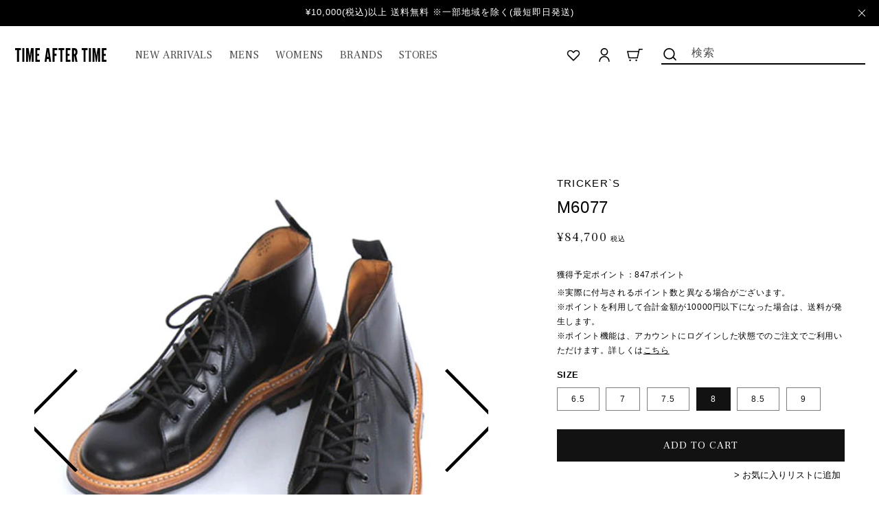

--- FILE ---
content_type: text/html; charset=utf-8
request_url: https://time-after-time.jp/products/s-trickers22
body_size: 33728
content:
<!doctype html>
<html class="no-js" lang="ja">
  <head>
    <meta charset="utf-8">
    <meta http-equiv="X-UA-Compatible" content="IE=edge">
    <meta name="viewport" content="width=device-width,initial-scale=1">
    <meta name="theme-color" content="">
    <link rel="canonical" href="https://time-after-time.jp/products/s-trickers22">
    <link rel="preconnect" href="https://cdn.shopify.com" crossorigin><link rel="icon" type="image/png" href="//time-after-time.jp/cdn/shop/files/TAT_favicon.png?crop=center&height=32&v=1666369601&width=32"><link rel="preconnect" href="https://fonts.shopifycdn.com" crossorigin><title>
      M6077
 &ndash; TIME AFTER TIME</title>

    
      <meta name="description" content="BRAND : Tricker`s NO : M6077 COLOR : BLACK SIZE : UK6.5(25cm)、UK7(25.5cm)、UK7.5(25.5〜26cm)、UK8(26〜26.5cm)、UK8.5(26.5〜27cm)、UK9(27cm) サイズの測り方 取扱店:jobsic">
    

    

<meta property="og:site_name" content="TIME AFTER TIME">
<meta property="og:url" content="https://time-after-time.jp/products/s-trickers22">
<meta property="og:title" content="M6077">
<meta property="og:type" content="product">
<meta property="og:description" content="BRAND : Tricker`s NO : M6077 COLOR : BLACK SIZE : UK6.5(25cm)、UK7(25.5cm)、UK7.5(25.5〜26cm)、UK8(26〜26.5cm)、UK8.5(26.5〜27cm)、UK9(27cm) サイズの測り方 取扱店:jobsic"><meta property="og:image" content="http://time-after-time.jp/cdn/shop/products/08201929_599964754110d.jpg?v=1665632174">
  <meta property="og:image:secure_url" content="https://time-after-time.jp/cdn/shop/products/08201929_599964754110d.jpg?v=1665632174">
  <meta property="og:image:width" content="600">
  <meta property="og:image:height" content="600"><meta property="og:price:amount" content="84,700">
  <meta property="og:price:currency" content="JPY"><meta name="twitter:card" content="summary_large_image">
<meta name="twitter:title" content="M6077">
<meta name="twitter:description" content="BRAND : Tricker`s NO : M6077 COLOR : BLACK SIZE : UK6.5(25cm)、UK7(25.5cm)、UK7.5(25.5〜26cm)、UK8(26〜26.5cm)、UK8.5(26.5〜27cm)、UK9(27cm) サイズの測り方 取扱店:jobsic">


    <script src="//time-after-time.jp/cdn/shop/t/6/assets/global.js?v=55325116054661474401669621941" defer="defer"></script>
    <script>window.performance && window.performance.mark && window.performance.mark('shopify.content_for_header.start');</script><meta id="shopify-digital-wallet" name="shopify-digital-wallet" content="/63097635067/digital_wallets/dialog">
<meta name="shopify-checkout-api-token" content="5388e62141905797d45f410ba43aba63">
<link rel="alternate" type="application/json+oembed" href="https://time-after-time.jp/products/s-trickers22.oembed">
<script async="async" src="/checkouts/internal/preloads.js?locale=ja-JP"></script>
<link rel="preconnect" href="https://shop.app" crossorigin="anonymous">
<script async="async" src="https://shop.app/checkouts/internal/preloads.js?locale=ja-JP&shop_id=63097635067" crossorigin="anonymous"></script>
<script id="shopify-features" type="application/json">{"accessToken":"5388e62141905797d45f410ba43aba63","betas":["rich-media-storefront-analytics"],"domain":"time-after-time.jp","predictiveSearch":false,"shopId":63097635067,"locale":"ja"}</script>
<script>var Shopify = Shopify || {};
Shopify.shop = "timeaftertime-jp.myshopify.com";
Shopify.locale = "ja";
Shopify.currency = {"active":"JPY","rate":"1.0"};
Shopify.country = "JP";
Shopify.theme = {"name":"timeaftertime-jp.myshopify.com\/main","id":135185268987,"schema_name":"Dawn","schema_version":"6.0.2","theme_store_id":null,"role":"main"};
Shopify.theme.handle = "null";
Shopify.theme.style = {"id":null,"handle":null};
Shopify.cdnHost = "time-after-time.jp/cdn";
Shopify.routes = Shopify.routes || {};
Shopify.routes.root = "/";</script>
<script type="module">!function(o){(o.Shopify=o.Shopify||{}).modules=!0}(window);</script>
<script>!function(o){function n(){var o=[];function n(){o.push(Array.prototype.slice.apply(arguments))}return n.q=o,n}var t=o.Shopify=o.Shopify||{};t.loadFeatures=n(),t.autoloadFeatures=n()}(window);</script>
<script>
  window.ShopifyPay = window.ShopifyPay || {};
  window.ShopifyPay.apiHost = "shop.app\/pay";
  window.ShopifyPay.redirectState = null;
</script>
<script id="shop-js-analytics" type="application/json">{"pageType":"product"}</script>
<script defer="defer" async type="module" src="//time-after-time.jp/cdn/shopifycloud/shop-js/modules/v2/client.init-shop-cart-sync_Cun6Ba8E.ja.esm.js"></script>
<script defer="defer" async type="module" src="//time-after-time.jp/cdn/shopifycloud/shop-js/modules/v2/chunk.common_DGWubyOB.esm.js"></script>
<script type="module">
  await import("//time-after-time.jp/cdn/shopifycloud/shop-js/modules/v2/client.init-shop-cart-sync_Cun6Ba8E.ja.esm.js");
await import("//time-after-time.jp/cdn/shopifycloud/shop-js/modules/v2/chunk.common_DGWubyOB.esm.js");

  window.Shopify.SignInWithShop?.initShopCartSync?.({"fedCMEnabled":true,"windoidEnabled":true});

</script>
<script>
  window.Shopify = window.Shopify || {};
  if (!window.Shopify.featureAssets) window.Shopify.featureAssets = {};
  window.Shopify.featureAssets['shop-js'] = {"shop-cart-sync":["modules/v2/client.shop-cart-sync_kpadWrR6.ja.esm.js","modules/v2/chunk.common_DGWubyOB.esm.js"],"init-fed-cm":["modules/v2/client.init-fed-cm_deEwcgdG.ja.esm.js","modules/v2/chunk.common_DGWubyOB.esm.js"],"shop-button":["modules/v2/client.shop-button_Bgl7Akkx.ja.esm.js","modules/v2/chunk.common_DGWubyOB.esm.js"],"shop-cash-offers":["modules/v2/client.shop-cash-offers_CGfJizyJ.ja.esm.js","modules/v2/chunk.common_DGWubyOB.esm.js","modules/v2/chunk.modal_Ba7vk6QP.esm.js"],"init-windoid":["modules/v2/client.init-windoid_DLaIoEuB.ja.esm.js","modules/v2/chunk.common_DGWubyOB.esm.js"],"shop-toast-manager":["modules/v2/client.shop-toast-manager_BZdAlEPY.ja.esm.js","modules/v2/chunk.common_DGWubyOB.esm.js"],"init-shop-email-lookup-coordinator":["modules/v2/client.init-shop-email-lookup-coordinator_BxGPdBrh.ja.esm.js","modules/v2/chunk.common_DGWubyOB.esm.js"],"init-shop-cart-sync":["modules/v2/client.init-shop-cart-sync_Cun6Ba8E.ja.esm.js","modules/v2/chunk.common_DGWubyOB.esm.js"],"avatar":["modules/v2/client.avatar_BTnouDA3.ja.esm.js"],"pay-button":["modules/v2/client.pay-button_iRJggQYg.ja.esm.js","modules/v2/chunk.common_DGWubyOB.esm.js"],"init-customer-accounts":["modules/v2/client.init-customer-accounts_BbQrQ-BF.ja.esm.js","modules/v2/client.shop-login-button_CXxZBmJa.ja.esm.js","modules/v2/chunk.common_DGWubyOB.esm.js","modules/v2/chunk.modal_Ba7vk6QP.esm.js"],"init-shop-for-new-customer-accounts":["modules/v2/client.init-shop-for-new-customer-accounts_48e-446J.ja.esm.js","modules/v2/client.shop-login-button_CXxZBmJa.ja.esm.js","modules/v2/chunk.common_DGWubyOB.esm.js","modules/v2/chunk.modal_Ba7vk6QP.esm.js"],"shop-login-button":["modules/v2/client.shop-login-button_CXxZBmJa.ja.esm.js","modules/v2/chunk.common_DGWubyOB.esm.js","modules/v2/chunk.modal_Ba7vk6QP.esm.js"],"init-customer-accounts-sign-up":["modules/v2/client.init-customer-accounts-sign-up_Bb65hYMR.ja.esm.js","modules/v2/client.shop-login-button_CXxZBmJa.ja.esm.js","modules/v2/chunk.common_DGWubyOB.esm.js","modules/v2/chunk.modal_Ba7vk6QP.esm.js"],"shop-follow-button":["modules/v2/client.shop-follow-button_BO2OQvUT.ja.esm.js","modules/v2/chunk.common_DGWubyOB.esm.js","modules/v2/chunk.modal_Ba7vk6QP.esm.js"],"checkout-modal":["modules/v2/client.checkout-modal__QRFVvMA.ja.esm.js","modules/v2/chunk.common_DGWubyOB.esm.js","modules/v2/chunk.modal_Ba7vk6QP.esm.js"],"lead-capture":["modules/v2/client.lead-capture_Be4qr8sG.ja.esm.js","modules/v2/chunk.common_DGWubyOB.esm.js","modules/v2/chunk.modal_Ba7vk6QP.esm.js"],"shop-login":["modules/v2/client.shop-login_BCaq99Td.ja.esm.js","modules/v2/chunk.common_DGWubyOB.esm.js","modules/v2/chunk.modal_Ba7vk6QP.esm.js"],"payment-terms":["modules/v2/client.payment-terms_C-1Cu6jg.ja.esm.js","modules/v2/chunk.common_DGWubyOB.esm.js","modules/v2/chunk.modal_Ba7vk6QP.esm.js"]};
</script>
<script id="__st">var __st={"a":63097635067,"offset":32400,"reqid":"b11c808f-c1d1-4271-b4f2-b3b9601114d9-1768729258","pageurl":"time-after-time.jp\/products\/s-trickers22","u":"d5210191b7ca","p":"product","rtyp":"product","rid":7940242211067};</script>
<script>window.ShopifyPaypalV4VisibilityTracking = true;</script>
<script id="form-persister">!function(){'use strict';const t='contact',e='new_comment',n=[[t,t],['blogs',e],['comments',e],[t,'customer']],o='password',r='form_key',c=['recaptcha-v3-token','g-recaptcha-response','h-captcha-response',o],s=()=>{try{return window.sessionStorage}catch{return}},i='__shopify_v',u=t=>t.elements[r],a=function(){const t=[...n].map((([t,e])=>`form[action*='/${t}']:not([data-nocaptcha='true']) input[name='form_type'][value='${e}']`)).join(',');var e;return e=t,()=>e?[...document.querySelectorAll(e)].map((t=>t.form)):[]}();function m(t){const e=u(t);a().includes(t)&&(!e||!e.value)&&function(t){try{if(!s())return;!function(t){const e=s();if(!e)return;const n=u(t);if(!n)return;const o=n.value;o&&e.removeItem(o)}(t);const e=Array.from(Array(32),(()=>Math.random().toString(36)[2])).join('');!function(t,e){u(t)||t.append(Object.assign(document.createElement('input'),{type:'hidden',name:r})),t.elements[r].value=e}(t,e),function(t,e){const n=s();if(!n)return;const r=[...t.querySelectorAll(`input[type='${o}']`)].map((({name:t})=>t)),u=[...c,...r],a={};for(const[o,c]of new FormData(t).entries())u.includes(o)||(a[o]=c);n.setItem(e,JSON.stringify({[i]:1,action:t.action,data:a}))}(t,e)}catch(e){console.error('failed to persist form',e)}}(t)}const f=t=>{if('true'===t.dataset.persistBound)return;const e=function(t,e){const n=function(t){return'function'==typeof t.submit?t.submit:HTMLFormElement.prototype.submit}(t).bind(t);return function(){let t;return()=>{t||(t=!0,(()=>{try{e(),n()}catch(t){(t=>{console.error('form submit failed',t)})(t)}})(),setTimeout((()=>t=!1),250))}}()}(t,(()=>{m(t)}));!function(t,e){if('function'==typeof t.submit&&'function'==typeof e)try{t.submit=e}catch{}}(t,e),t.addEventListener('submit',(t=>{t.preventDefault(),e()})),t.dataset.persistBound='true'};!function(){function t(t){const e=(t=>{const e=t.target;return e instanceof HTMLFormElement?e:e&&e.form})(t);e&&m(e)}document.addEventListener('submit',t),document.addEventListener('DOMContentLoaded',(()=>{const e=a();for(const t of e)f(t);var n;n=document.body,new window.MutationObserver((t=>{for(const e of t)if('childList'===e.type&&e.addedNodes.length)for(const t of e.addedNodes)1===t.nodeType&&'FORM'===t.tagName&&a().includes(t)&&f(t)})).observe(n,{childList:!0,subtree:!0,attributes:!1}),document.removeEventListener('submit',t)}))}()}();</script>
<script integrity="sha256-4kQ18oKyAcykRKYeNunJcIwy7WH5gtpwJnB7kiuLZ1E=" data-source-attribution="shopify.loadfeatures" defer="defer" src="//time-after-time.jp/cdn/shopifycloud/storefront/assets/storefront/load_feature-a0a9edcb.js" crossorigin="anonymous"></script>
<script crossorigin="anonymous" defer="defer" src="//time-after-time.jp/cdn/shopifycloud/storefront/assets/shopify_pay/storefront-65b4c6d7.js?v=20250812"></script>
<script data-source-attribution="shopify.dynamic_checkout.dynamic.init">var Shopify=Shopify||{};Shopify.PaymentButton=Shopify.PaymentButton||{isStorefrontPortableWallets:!0,init:function(){window.Shopify.PaymentButton.init=function(){};var t=document.createElement("script");t.src="https://time-after-time.jp/cdn/shopifycloud/portable-wallets/latest/portable-wallets.ja.js",t.type="module",document.head.appendChild(t)}};
</script>
<script data-source-attribution="shopify.dynamic_checkout.buyer_consent">
  function portableWalletsHideBuyerConsent(e){var t=document.getElementById("shopify-buyer-consent"),n=document.getElementById("shopify-subscription-policy-button");t&&n&&(t.classList.add("hidden"),t.setAttribute("aria-hidden","true"),n.removeEventListener("click",e))}function portableWalletsShowBuyerConsent(e){var t=document.getElementById("shopify-buyer-consent"),n=document.getElementById("shopify-subscription-policy-button");t&&n&&(t.classList.remove("hidden"),t.removeAttribute("aria-hidden"),n.addEventListener("click",e))}window.Shopify?.PaymentButton&&(window.Shopify.PaymentButton.hideBuyerConsent=portableWalletsHideBuyerConsent,window.Shopify.PaymentButton.showBuyerConsent=portableWalletsShowBuyerConsent);
</script>
<script data-source-attribution="shopify.dynamic_checkout.cart.bootstrap">document.addEventListener("DOMContentLoaded",(function(){function t(){return document.querySelector("shopify-accelerated-checkout-cart, shopify-accelerated-checkout")}if(t())Shopify.PaymentButton.init();else{new MutationObserver((function(e,n){t()&&(Shopify.PaymentButton.init(),n.disconnect())})).observe(document.body,{childList:!0,subtree:!0})}}));
</script>
<link id="shopify-accelerated-checkout-styles" rel="stylesheet" media="screen" href="https://time-after-time.jp/cdn/shopifycloud/portable-wallets/latest/accelerated-checkout-backwards-compat.css" crossorigin="anonymous">
<style id="shopify-accelerated-checkout-cart">
        #shopify-buyer-consent {
  margin-top: 1em;
  display: inline-block;
  width: 100%;
}

#shopify-buyer-consent.hidden {
  display: none;
}

#shopify-subscription-policy-button {
  background: none;
  border: none;
  padding: 0;
  text-decoration: underline;
  font-size: inherit;
  cursor: pointer;
}

#shopify-subscription-policy-button::before {
  box-shadow: none;
}

      </style>
<script id="sections-script" data-sections="product-recommendations,header,footer" defer="defer" src="//time-after-time.jp/cdn/shop/t/6/compiled_assets/scripts.js?30992"></script>
<script>window.performance && window.performance.mark && window.performance.mark('shopify.content_for_header.end');</script>


    <style data-shopify>
      @font-face {
  font-family: Assistant;
  font-weight: 400;
  font-style: normal;
  font-display: swap;
  src: url("//time-after-time.jp/cdn/fonts/assistant/assistant_n4.9120912a469cad1cc292572851508ca49d12e768.woff2") format("woff2"),
       url("//time-after-time.jp/cdn/fonts/assistant/assistant_n4.6e9875ce64e0fefcd3f4446b7ec9036b3ddd2985.woff") format("woff");
}

      @font-face {
  font-family: Assistant;
  font-weight: 700;
  font-style: normal;
  font-display: swap;
  src: url("//time-after-time.jp/cdn/fonts/assistant/assistant_n7.bf44452348ec8b8efa3aa3068825305886b1c83c.woff2") format("woff2"),
       url("//time-after-time.jp/cdn/fonts/assistant/assistant_n7.0c887fee83f6b3bda822f1150b912c72da0f7b64.woff") format("woff");
}

      
      
      @font-face {
  font-family: Assistant;
  font-weight: 400;
  font-style: normal;
  font-display: swap;
  src: url("//time-after-time.jp/cdn/fonts/assistant/assistant_n4.9120912a469cad1cc292572851508ca49d12e768.woff2") format("woff2"),
       url("//time-after-time.jp/cdn/fonts/assistant/assistant_n4.6e9875ce64e0fefcd3f4446b7ec9036b3ddd2985.woff") format("woff");
}


      :root {
        --font-body-family: Assistant, sans-serif;
        --font-body-style: normal;
        --font-body-weight: 400;
        --font-body-weight-bold: 700;

        --font-heading-family: Assistant, sans-serif;
        --font-heading-style: normal;
        --font-heading-weight: 400;

        --font-body-scale: 1.0;
        --font-heading-scale: 1.0;

        --color-base-text: 18, 18, 18;
        --color-shadow: 18, 18, 18;
        --color-base-background-1: 255, 255, 255;
        --color-base-background-2: 243, 243, 243;
        --color-base-solid-button-labels: 255, 255, 255;
        --color-base-outline-button-labels: 18, 18, 18;
        --color-base-accent-1: 18, 18, 18;
        --color-base-accent-2: 51, 79, 180;
        --payment-terms-background-color: #FFFFFF;

        --gradient-base-background-1: #FFFFFF;
        --gradient-base-background-2: #F3F3F3;
        --gradient-base-accent-1: #121212;
        --gradient-base-accent-2: #334FB4;

        --media-padding: px;
        --media-border-opacity: 0.05;
        --media-border-width: 1px;
        --media-radius: 0px;
        --media-shadow-opacity: 0.0;
        --media-shadow-horizontal-offset: 0px;
        --media-shadow-vertical-offset: 0px;
        --media-shadow-blur-radius: 0px;
        --media-shadow-visible: 0;

        --page-width: 160rem;
        --page-width-margin: 0rem;

        --card-image-padding: 0.0rem;
        --card-corner-radius: 0.0rem;
        --card-text-alignment: left;
        --card-border-width: 0.0rem;
        --card-border-opacity: 0.0;
        --card-shadow-opacity: 0.1;
        --card-shadow-visible: 1;
        --card-shadow-horizontal-offset: 0.0rem;
        --card-shadow-vertical-offset: 0.0rem;
        --card-shadow-blur-radius: 0.0rem;

        --badge-corner-radius: 4.0rem;

        --popup-border-width: 1px;
        --popup-border-opacity: 0.1;
        --popup-corner-radius: 0px;
        --popup-shadow-opacity: 0.0;
        --popup-shadow-horizontal-offset: 0px;
        --popup-shadow-vertical-offset: 0px;
        --popup-shadow-blur-radius: 0px;

        --drawer-border-width: 1px;
        --drawer-border-opacity: 0.1;
        --drawer-shadow-opacity: 0.0;
        --drawer-shadow-horizontal-offset: 0px;
        --drawer-shadow-vertical-offset: 0px;
        --drawer-shadow-blur-radius: 0px;

        --spacing-sections-desktop: 0px;
        --spacing-sections-mobile: 0px;

        --grid-desktop-vertical-spacing: 8px;
        --grid-desktop-horizontal-spacing: 8px;
        --grid-mobile-vertical-spacing: 4px;
        --grid-mobile-horizontal-spacing: 4px;

        --text-boxes-border-opacity: 0.0;
        --text-boxes-border-width: 0px;
        --text-boxes-radius: 0px;
        --text-boxes-shadow-opacity: 0.0;
        --text-boxes-shadow-visible: 0;
        --text-boxes-shadow-horizontal-offset: 0px;
        --text-boxes-shadow-vertical-offset: 0px;
        --text-boxes-shadow-blur-radius: 0px;

        --buttons-radius: 0px;
        --buttons-radius-outset: 0px;
        --buttons-border-width: 1px;
        --buttons-border-opacity: 1.0;
        --buttons-shadow-opacity: 0.0;
        --buttons-shadow-visible: 0;
        --buttons-shadow-horizontal-offset: 0px;
        --buttons-shadow-vertical-offset: 0px;
        --buttons-shadow-blur-radius: 0px;
        --buttons-border-offset: 0px;

        --inputs-radius: 0px;
        --inputs-border-width: 1px;
        --inputs-border-opacity: 0.55;
        --inputs-shadow-opacity: 0.0;
        --inputs-shadow-horizontal-offset: 0px;
        --inputs-margin-offset: 0px;
        --inputs-shadow-vertical-offset: 0px;
        --inputs-shadow-blur-radius: 0px;
        --inputs-radius-outset: 0px;

        --variant-pills-radius: 40px;
        --variant-pills-border-width: 1px;
        --variant-pills-border-opacity: 0.55;
        --variant-pills-shadow-opacity: 0.0;
        --variant-pills-shadow-horizontal-offset: 0px;
        --variant-pills-shadow-vertical-offset: 0px;
        --variant-pills-shadow-blur-radius: 0px;
      }

      *,
      *::before,
      *::after {
        box-sizing: inherit;
      }

      html {
        box-sizing: border-box;
        font-size: calc(var(--font-body-scale) * 62.5%);
        height: 100%;
      }

      body {
        display: grid;
        grid-template-rows: auto auto 1fr auto;
        grid-template-columns: 100%;
        min-height: 100%;
        margin: 0;
        font-size: 1.5rem;
        letter-spacing: 0.06rem;
        line-height: calc(1 + 0.8 / var(--font-body-scale));
        font-family: var(--font-body-family);
        font-style: var(--font-body-style);
        font-weight: var(--font-body-weight);
      }

      @media screen and (min-width: 750px) {
        body {
          font-size: 1.6rem;
        }
      }
    </style>

    <link href="//time-after-time.jp/cdn/shop/t/6/assets/base.css?v=163788752210272306531668675859" rel="stylesheet" type="text/css" media="all" />
        <!--Swiper-->
        <script src="https://cdnjs.cloudflare.com/ajax/libs/Swiper/8.3.2/swiper-bundle.min.js" integrity="sha512-V1mUBtsuFY9SNr+ptlCQAlPkhsH0RGLcazvOCFt415od2Bf9/YkdjXxZCdhrP/TVYsPeAWuHa+KYLbjNbeEnWg==" crossorigin="anonymous" referrerpolicy="no-referrer"></script>
        <link rel="stylesheet" href="https://cdnjs.cloudflare.com/ajax/libs/Swiper/8.3.2/swiper-bundle.css" integrity="sha512-ipO1yoQyZS3BeIuv2A8C5AwQChWt2Pi4KU3nUvXxc4TKr8QgG8dPexPAj2JGsJD6yelwKa4c7Y2he9TTkPM4Dg==" crossorigin="anonymous" referrerpolicy="no-referrer" />
       <!--drift-zoom-->
        <script src="https://cdnjs.cloudflare.com/ajax/libs/drift-zoom/1.5.0/Drift.min.js" integrity="sha512-xt5TrjCv2USp6a8RBH0z9m29ePEO6msfsDI+GBamNF0iNbadH1ea6pZoy9gMnsxwLCdd5SlfCKggvqdGURQVJw==" crossorigin="anonymous" referrerpolicy="no-referrer"></script>
        <link rel="stylesheet" href="https://cdnjs.cloudflare.com/ajax/libs/drift-zoom/1.5.0/drift-basic.min.css" integrity="sha512-9D75l4nxyof5Ccfvcwu2pY6fV7WGu0/1JbeQfNghR0hwqh5wpyY/UdkYEMgwfbKyG1jOEwyj7amW5nTMx43lEA==" crossorigin="anonymous" referrerpolicy="no-referrer" />
       <!--Font-->
        <link rel="preconnect" href="https://fonts.googleapis.com" />
        <link rel="preconnect" href="https://fonts.gstatic.com" crossorigin />
        <link href="https://fonts.googleapis.com/css2?family=Frank+Ruhl+Libre:wght@400;500&family=Lexend+Deca&family=Roboto+Condensed&display=swap" rel="stylesheet" />
       <!--Style-->
        <link href="//time-after-time.jp/cdn/shop/t/6/assets/add-base-style.css?v=109833585081520241061691045314" rel="stylesheet" type="text/css" media="all" />
        <link href="//time-after-time.jp/cdn/shop/t/6/assets/add-style.css?v=63202759833912345741669970925" rel="stylesheet" type="text/css" media="all" />
<link rel="preload" as="font" href="//time-after-time.jp/cdn/fonts/assistant/assistant_n4.9120912a469cad1cc292572851508ca49d12e768.woff2" type="font/woff2" crossorigin><link rel="preload" as="font" href="//time-after-time.jp/cdn/fonts/assistant/assistant_n4.9120912a469cad1cc292572851508ca49d12e768.woff2" type="font/woff2" crossorigin><link rel="stylesheet" href="//time-after-time.jp/cdn/shop/t/6/assets/component-predictive-search.css?v=165644661289088488651662603879" media="print" onload="this.media='all'"><script>document.documentElement.className = document.documentElement.className.replace('no-js', 'js');
    if (Shopify.designMode) {
      document.documentElement.classList.add('shopify-design-mode');
    }
    </script>
  <link href="https://monorail-edge.shopifysvc.com" rel="dns-prefetch">
<script>(function(){if ("sendBeacon" in navigator && "performance" in window) {try {var session_token_from_headers = performance.getEntriesByType('navigation')[0].serverTiming.find(x => x.name == '_s').description;} catch {var session_token_from_headers = undefined;}var session_cookie_matches = document.cookie.match(/_shopify_s=([^;]*)/);var session_token_from_cookie = session_cookie_matches && session_cookie_matches.length === 2 ? session_cookie_matches[1] : "";var session_token = session_token_from_headers || session_token_from_cookie || "";function handle_abandonment_event(e) {var entries = performance.getEntries().filter(function(entry) {return /monorail-edge.shopifysvc.com/.test(entry.name);});if (!window.abandonment_tracked && entries.length === 0) {window.abandonment_tracked = true;var currentMs = Date.now();var navigation_start = performance.timing.navigationStart;var payload = {shop_id: 63097635067,url: window.location.href,navigation_start,duration: currentMs - navigation_start,session_token,page_type: "product"};window.navigator.sendBeacon("https://monorail-edge.shopifysvc.com/v1/produce", JSON.stringify({schema_id: "online_store_buyer_site_abandonment/1.1",payload: payload,metadata: {event_created_at_ms: currentMs,event_sent_at_ms: currentMs}}));}}window.addEventListener('pagehide', handle_abandonment_event);}}());</script>
<script id="web-pixels-manager-setup">(function e(e,d,r,n,o){if(void 0===o&&(o={}),!Boolean(null===(a=null===(i=window.Shopify)||void 0===i?void 0:i.analytics)||void 0===a?void 0:a.replayQueue)){var i,a;window.Shopify=window.Shopify||{};var t=window.Shopify;t.analytics=t.analytics||{};var s=t.analytics;s.replayQueue=[],s.publish=function(e,d,r){return s.replayQueue.push([e,d,r]),!0};try{self.performance.mark("wpm:start")}catch(e){}var l=function(){var e={modern:/Edge?\/(1{2}[4-9]|1[2-9]\d|[2-9]\d{2}|\d{4,})\.\d+(\.\d+|)|Firefox\/(1{2}[4-9]|1[2-9]\d|[2-9]\d{2}|\d{4,})\.\d+(\.\d+|)|Chrom(ium|e)\/(9{2}|\d{3,})\.\d+(\.\d+|)|(Maci|X1{2}).+ Version\/(15\.\d+|(1[6-9]|[2-9]\d|\d{3,})\.\d+)([,.]\d+|)( \(\w+\)|)( Mobile\/\w+|) Safari\/|Chrome.+OPR\/(9{2}|\d{3,})\.\d+\.\d+|(CPU[ +]OS|iPhone[ +]OS|CPU[ +]iPhone|CPU IPhone OS|CPU iPad OS)[ +]+(15[._]\d+|(1[6-9]|[2-9]\d|\d{3,})[._]\d+)([._]\d+|)|Android:?[ /-](13[3-9]|1[4-9]\d|[2-9]\d{2}|\d{4,})(\.\d+|)(\.\d+|)|Android.+Firefox\/(13[5-9]|1[4-9]\d|[2-9]\d{2}|\d{4,})\.\d+(\.\d+|)|Android.+Chrom(ium|e)\/(13[3-9]|1[4-9]\d|[2-9]\d{2}|\d{4,})\.\d+(\.\d+|)|SamsungBrowser\/([2-9]\d|\d{3,})\.\d+/,legacy:/Edge?\/(1[6-9]|[2-9]\d|\d{3,})\.\d+(\.\d+|)|Firefox\/(5[4-9]|[6-9]\d|\d{3,})\.\d+(\.\d+|)|Chrom(ium|e)\/(5[1-9]|[6-9]\d|\d{3,})\.\d+(\.\d+|)([\d.]+$|.*Safari\/(?![\d.]+ Edge\/[\d.]+$))|(Maci|X1{2}).+ Version\/(10\.\d+|(1[1-9]|[2-9]\d|\d{3,})\.\d+)([,.]\d+|)( \(\w+\)|)( Mobile\/\w+|) Safari\/|Chrome.+OPR\/(3[89]|[4-9]\d|\d{3,})\.\d+\.\d+|(CPU[ +]OS|iPhone[ +]OS|CPU[ +]iPhone|CPU IPhone OS|CPU iPad OS)[ +]+(10[._]\d+|(1[1-9]|[2-9]\d|\d{3,})[._]\d+)([._]\d+|)|Android:?[ /-](13[3-9]|1[4-9]\d|[2-9]\d{2}|\d{4,})(\.\d+|)(\.\d+|)|Mobile Safari.+OPR\/([89]\d|\d{3,})\.\d+\.\d+|Android.+Firefox\/(13[5-9]|1[4-9]\d|[2-9]\d{2}|\d{4,})\.\d+(\.\d+|)|Android.+Chrom(ium|e)\/(13[3-9]|1[4-9]\d|[2-9]\d{2}|\d{4,})\.\d+(\.\d+|)|Android.+(UC? ?Browser|UCWEB|U3)[ /]?(15\.([5-9]|\d{2,})|(1[6-9]|[2-9]\d|\d{3,})\.\d+)\.\d+|SamsungBrowser\/(5\.\d+|([6-9]|\d{2,})\.\d+)|Android.+MQ{2}Browser\/(14(\.(9|\d{2,})|)|(1[5-9]|[2-9]\d|\d{3,})(\.\d+|))(\.\d+|)|K[Aa][Ii]OS\/(3\.\d+|([4-9]|\d{2,})\.\d+)(\.\d+|)/},d=e.modern,r=e.legacy,n=navigator.userAgent;return n.match(d)?"modern":n.match(r)?"legacy":"unknown"}(),u="modern"===l?"modern":"legacy",c=(null!=n?n:{modern:"",legacy:""})[u],f=function(e){return[e.baseUrl,"/wpm","/b",e.hashVersion,"modern"===e.buildTarget?"m":"l",".js"].join("")}({baseUrl:d,hashVersion:r,buildTarget:u}),m=function(e){var d=e.version,r=e.bundleTarget,n=e.surface,o=e.pageUrl,i=e.monorailEndpoint;return{emit:function(e){var a=e.status,t=e.errorMsg,s=(new Date).getTime(),l=JSON.stringify({metadata:{event_sent_at_ms:s},events:[{schema_id:"web_pixels_manager_load/3.1",payload:{version:d,bundle_target:r,page_url:o,status:a,surface:n,error_msg:t},metadata:{event_created_at_ms:s}}]});if(!i)return console&&console.warn&&console.warn("[Web Pixels Manager] No Monorail endpoint provided, skipping logging."),!1;try{return self.navigator.sendBeacon.bind(self.navigator)(i,l)}catch(e){}var u=new XMLHttpRequest;try{return u.open("POST",i,!0),u.setRequestHeader("Content-Type","text/plain"),u.send(l),!0}catch(e){return console&&console.warn&&console.warn("[Web Pixels Manager] Got an unhandled error while logging to Monorail."),!1}}}}({version:r,bundleTarget:l,surface:e.surface,pageUrl:self.location.href,monorailEndpoint:e.monorailEndpoint});try{o.browserTarget=l,function(e){var d=e.src,r=e.async,n=void 0===r||r,o=e.onload,i=e.onerror,a=e.sri,t=e.scriptDataAttributes,s=void 0===t?{}:t,l=document.createElement("script"),u=document.querySelector("head"),c=document.querySelector("body");if(l.async=n,l.src=d,a&&(l.integrity=a,l.crossOrigin="anonymous"),s)for(var f in s)if(Object.prototype.hasOwnProperty.call(s,f))try{l.dataset[f]=s[f]}catch(e){}if(o&&l.addEventListener("load",o),i&&l.addEventListener("error",i),u)u.appendChild(l);else{if(!c)throw new Error("Did not find a head or body element to append the script");c.appendChild(l)}}({src:f,async:!0,onload:function(){if(!function(){var e,d;return Boolean(null===(d=null===(e=window.Shopify)||void 0===e?void 0:e.analytics)||void 0===d?void 0:d.initialized)}()){var d=window.webPixelsManager.init(e)||void 0;if(d){var r=window.Shopify.analytics;r.replayQueue.forEach((function(e){var r=e[0],n=e[1],o=e[2];d.publishCustomEvent(r,n,o)})),r.replayQueue=[],r.publish=d.publishCustomEvent,r.visitor=d.visitor,r.initialized=!0}}},onerror:function(){return m.emit({status:"failed",errorMsg:"".concat(f," has failed to load")})},sri:function(e){var d=/^sha384-[A-Za-z0-9+/=]+$/;return"string"==typeof e&&d.test(e)}(c)?c:"",scriptDataAttributes:o}),m.emit({status:"loading"})}catch(e){m.emit({status:"failed",errorMsg:(null==e?void 0:e.message)||"Unknown error"})}}})({shopId: 63097635067,storefrontBaseUrl: "https://time-after-time.jp",extensionsBaseUrl: "https://extensions.shopifycdn.com/cdn/shopifycloud/web-pixels-manager",monorailEndpoint: "https://monorail-edge.shopifysvc.com/unstable/produce_batch",surface: "storefront-renderer",enabledBetaFlags: ["2dca8a86"],webPixelsConfigList: [{"id":"1325334779","configuration":"{\"swymApiEndpoint\":\"https:\/\/swymstore-v3starter-01.swymrelay.com\",\"swymTier\":\"v3starter-01\"}","eventPayloadVersion":"v1","runtimeContext":"STRICT","scriptVersion":"5b6f6917e306bc7f24523662663331c0","type":"APP","apiClientId":1350849,"privacyPurposes":["ANALYTICS","MARKETING","PREFERENCES"],"dataSharingAdjustments":{"protectedCustomerApprovalScopes":["read_customer_email","read_customer_name","read_customer_personal_data","read_customer_phone"]}},{"id":"520126715","configuration":"{\"config\":\"{\\\"pixel_id\\\":\\\"G-4Z21TR8M0T\\\",\\\"gtag_events\\\":[{\\\"type\\\":\\\"begin_checkout\\\",\\\"action_label\\\":\\\"G-4Z21TR8M0T\\\"},{\\\"type\\\":\\\"search\\\",\\\"action_label\\\":\\\"G-4Z21TR8M0T\\\"},{\\\"type\\\":\\\"view_item\\\",\\\"action_label\\\":\\\"G-4Z21TR8M0T\\\"},{\\\"type\\\":\\\"purchase\\\",\\\"action_label\\\":\\\"G-4Z21TR8M0T\\\"},{\\\"type\\\":\\\"page_view\\\",\\\"action_label\\\":\\\"G-4Z21TR8M0T\\\"},{\\\"type\\\":\\\"add_payment_info\\\",\\\"action_label\\\":\\\"G-4Z21TR8M0T\\\"},{\\\"type\\\":\\\"add_to_cart\\\",\\\"action_label\\\":\\\"G-4Z21TR8M0T\\\"}],\\\"enable_monitoring_mode\\\":false}\"}","eventPayloadVersion":"v1","runtimeContext":"OPEN","scriptVersion":"b2a88bafab3e21179ed38636efcd8a93","type":"APP","apiClientId":1780363,"privacyPurposes":[],"dataSharingAdjustments":{"protectedCustomerApprovalScopes":["read_customer_address","read_customer_email","read_customer_name","read_customer_personal_data","read_customer_phone"]}},{"id":"shopify-app-pixel","configuration":"{}","eventPayloadVersion":"v1","runtimeContext":"STRICT","scriptVersion":"0450","apiClientId":"shopify-pixel","type":"APP","privacyPurposes":["ANALYTICS","MARKETING"]},{"id":"shopify-custom-pixel","eventPayloadVersion":"v1","runtimeContext":"LAX","scriptVersion":"0450","apiClientId":"shopify-pixel","type":"CUSTOM","privacyPurposes":["ANALYTICS","MARKETING"]}],isMerchantRequest: false,initData: {"shop":{"name":"TIME AFTER TIME","paymentSettings":{"currencyCode":"JPY"},"myshopifyDomain":"timeaftertime-jp.myshopify.com","countryCode":"JP","storefrontUrl":"https:\/\/time-after-time.jp"},"customer":null,"cart":null,"checkout":null,"productVariants":[{"price":{"amount":84700.0,"currencyCode":"JPY"},"product":{"title":"M6077","vendor":"jobsic","id":"7940242211067","untranslatedTitle":"M6077","url":"\/products\/s-trickers22","type":"Tricker`s"},"id":"43886342209787","image":{"src":"\/\/time-after-time.jp\/cdn\/shop\/products\/08201929_599964754110d.jpg?v=1665632174"},"sku":"s-trickers22","title":"6.5","untranslatedTitle":"6.5"},{"price":{"amount":84700.0,"currencyCode":"JPY"},"product":{"title":"M6077","vendor":"jobsic","id":"7940242211067","untranslatedTitle":"M6077","url":"\/products\/s-trickers22","type":"Tricker`s"},"id":"43886342275323","image":{"src":"\/\/time-after-time.jp\/cdn\/shop\/products\/08201929_599964754110d.jpg?v=1665632174"},"sku":"s-trickers22","title":"7","untranslatedTitle":"7"},{"price":{"amount":84700.0,"currencyCode":"JPY"},"product":{"title":"M6077","vendor":"jobsic","id":"7940242211067","untranslatedTitle":"M6077","url":"\/products\/s-trickers22","type":"Tricker`s"},"id":"43886342242555","image":{"src":"\/\/time-after-time.jp\/cdn\/shop\/products\/08201929_599964754110d.jpg?v=1665632174"},"sku":"s-trickers22","title":"7.5","untranslatedTitle":"7.5"},{"price":{"amount":84700.0,"currencyCode":"JPY"},"product":{"title":"M6077","vendor":"jobsic","id":"7940242211067","untranslatedTitle":"M6077","url":"\/products\/s-trickers22","type":"Tricker`s"},"id":"43886342308091","image":{"src":"\/\/time-after-time.jp\/cdn\/shop\/products\/08201929_599964754110d.jpg?v=1665632174"},"sku":"s-trickers22","title":"8","untranslatedTitle":"8"},{"price":{"amount":84700.0,"currencyCode":"JPY"},"product":{"title":"M6077","vendor":"jobsic","id":"7940242211067","untranslatedTitle":"M6077","url":"\/products\/s-trickers22","type":"Tricker`s"},"id":"43886342340859","image":{"src":"\/\/time-after-time.jp\/cdn\/shop\/products\/08201929_599964754110d.jpg?v=1665632174"},"sku":"s-trickers22","title":"8.5","untranslatedTitle":"8.5"},{"price":{"amount":84700.0,"currencyCode":"JPY"},"product":{"title":"M6077","vendor":"jobsic","id":"7940242211067","untranslatedTitle":"M6077","url":"\/products\/s-trickers22","type":"Tricker`s"},"id":"43886342177019","image":{"src":"\/\/time-after-time.jp\/cdn\/shop\/products\/08201929_599964754110d.jpg?v=1665632174"},"sku":"s-trickers22","title":"9","untranslatedTitle":"9"}],"purchasingCompany":null},},"https://time-after-time.jp/cdn","fcfee988w5aeb613cpc8e4bc33m6693e112",{"modern":"","legacy":""},{"shopId":"63097635067","storefrontBaseUrl":"https:\/\/time-after-time.jp","extensionBaseUrl":"https:\/\/extensions.shopifycdn.com\/cdn\/shopifycloud\/web-pixels-manager","surface":"storefront-renderer","enabledBetaFlags":"[\"2dca8a86\"]","isMerchantRequest":"false","hashVersion":"fcfee988w5aeb613cpc8e4bc33m6693e112","publish":"custom","events":"[[\"page_viewed\",{}],[\"product_viewed\",{\"productVariant\":{\"price\":{\"amount\":84700.0,\"currencyCode\":\"JPY\"},\"product\":{\"title\":\"M6077\",\"vendor\":\"jobsic\",\"id\":\"7940242211067\",\"untranslatedTitle\":\"M6077\",\"url\":\"\/products\/s-trickers22\",\"type\":\"Tricker`s\"},\"id\":\"43886342308091\",\"image\":{\"src\":\"\/\/time-after-time.jp\/cdn\/shop\/products\/08201929_599964754110d.jpg?v=1665632174\"},\"sku\":\"s-trickers22\",\"title\":\"8\",\"untranslatedTitle\":\"8\"}}]]"});</script><script>
  window.ShopifyAnalytics = window.ShopifyAnalytics || {};
  window.ShopifyAnalytics.meta = window.ShopifyAnalytics.meta || {};
  window.ShopifyAnalytics.meta.currency = 'JPY';
  var meta = {"product":{"id":7940242211067,"gid":"gid:\/\/shopify\/Product\/7940242211067","vendor":"jobsic","type":"Tricker`s","handle":"s-trickers22","variants":[{"id":43886342209787,"price":8470000,"name":"M6077 - 6.5","public_title":"6.5","sku":"s-trickers22"},{"id":43886342275323,"price":8470000,"name":"M6077 - 7","public_title":"7","sku":"s-trickers22"},{"id":43886342242555,"price":8470000,"name":"M6077 - 7.5","public_title":"7.5","sku":"s-trickers22"},{"id":43886342308091,"price":8470000,"name":"M6077 - 8","public_title":"8","sku":"s-trickers22"},{"id":43886342340859,"price":8470000,"name":"M6077 - 8.5","public_title":"8.5","sku":"s-trickers22"},{"id":43886342177019,"price":8470000,"name":"M6077 - 9","public_title":"9","sku":"s-trickers22"}],"remote":false},"page":{"pageType":"product","resourceType":"product","resourceId":7940242211067,"requestId":"b11c808f-c1d1-4271-b4f2-b3b9601114d9-1768729258"}};
  for (var attr in meta) {
    window.ShopifyAnalytics.meta[attr] = meta[attr];
  }
</script>
<script class="analytics">
  (function () {
    var customDocumentWrite = function(content) {
      var jquery = null;

      if (window.jQuery) {
        jquery = window.jQuery;
      } else if (window.Checkout && window.Checkout.$) {
        jquery = window.Checkout.$;
      }

      if (jquery) {
        jquery('body').append(content);
      }
    };

    var hasLoggedConversion = function(token) {
      if (token) {
        return document.cookie.indexOf('loggedConversion=' + token) !== -1;
      }
      return false;
    }

    var setCookieIfConversion = function(token) {
      if (token) {
        var twoMonthsFromNow = new Date(Date.now());
        twoMonthsFromNow.setMonth(twoMonthsFromNow.getMonth() + 2);

        document.cookie = 'loggedConversion=' + token + '; expires=' + twoMonthsFromNow;
      }
    }

    var trekkie = window.ShopifyAnalytics.lib = window.trekkie = window.trekkie || [];
    if (trekkie.integrations) {
      return;
    }
    trekkie.methods = [
      'identify',
      'page',
      'ready',
      'track',
      'trackForm',
      'trackLink'
    ];
    trekkie.factory = function(method) {
      return function() {
        var args = Array.prototype.slice.call(arguments);
        args.unshift(method);
        trekkie.push(args);
        return trekkie;
      };
    };
    for (var i = 0; i < trekkie.methods.length; i++) {
      var key = trekkie.methods[i];
      trekkie[key] = trekkie.factory(key);
    }
    trekkie.load = function(config) {
      trekkie.config = config || {};
      trekkie.config.initialDocumentCookie = document.cookie;
      var first = document.getElementsByTagName('script')[0];
      var script = document.createElement('script');
      script.type = 'text/javascript';
      script.onerror = function(e) {
        var scriptFallback = document.createElement('script');
        scriptFallback.type = 'text/javascript';
        scriptFallback.onerror = function(error) {
                var Monorail = {
      produce: function produce(monorailDomain, schemaId, payload) {
        var currentMs = new Date().getTime();
        var event = {
          schema_id: schemaId,
          payload: payload,
          metadata: {
            event_created_at_ms: currentMs,
            event_sent_at_ms: currentMs
          }
        };
        return Monorail.sendRequest("https://" + monorailDomain + "/v1/produce", JSON.stringify(event));
      },
      sendRequest: function sendRequest(endpointUrl, payload) {
        // Try the sendBeacon API
        if (window && window.navigator && typeof window.navigator.sendBeacon === 'function' && typeof window.Blob === 'function' && !Monorail.isIos12()) {
          var blobData = new window.Blob([payload], {
            type: 'text/plain'
          });

          if (window.navigator.sendBeacon(endpointUrl, blobData)) {
            return true;
          } // sendBeacon was not successful

        } // XHR beacon

        var xhr = new XMLHttpRequest();

        try {
          xhr.open('POST', endpointUrl);
          xhr.setRequestHeader('Content-Type', 'text/plain');
          xhr.send(payload);
        } catch (e) {
          console.log(e);
        }

        return false;
      },
      isIos12: function isIos12() {
        return window.navigator.userAgent.lastIndexOf('iPhone; CPU iPhone OS 12_') !== -1 || window.navigator.userAgent.lastIndexOf('iPad; CPU OS 12_') !== -1;
      }
    };
    Monorail.produce('monorail-edge.shopifysvc.com',
      'trekkie_storefront_load_errors/1.1',
      {shop_id: 63097635067,
      theme_id: 135185268987,
      app_name: "storefront",
      context_url: window.location.href,
      source_url: "//time-after-time.jp/cdn/s/trekkie.storefront.cd680fe47e6c39ca5d5df5f0a32d569bc48c0f27.min.js"});

        };
        scriptFallback.async = true;
        scriptFallback.src = '//time-after-time.jp/cdn/s/trekkie.storefront.cd680fe47e6c39ca5d5df5f0a32d569bc48c0f27.min.js';
        first.parentNode.insertBefore(scriptFallback, first);
      };
      script.async = true;
      script.src = '//time-after-time.jp/cdn/s/trekkie.storefront.cd680fe47e6c39ca5d5df5f0a32d569bc48c0f27.min.js';
      first.parentNode.insertBefore(script, first);
    };
    trekkie.load(
      {"Trekkie":{"appName":"storefront","development":false,"defaultAttributes":{"shopId":63097635067,"isMerchantRequest":null,"themeId":135185268987,"themeCityHash":"3030781213879388697","contentLanguage":"ja","currency":"JPY","eventMetadataId":"d09fbed0-6c90-4f92-a835-06e685ac0348"},"isServerSideCookieWritingEnabled":true,"monorailRegion":"shop_domain","enabledBetaFlags":["65f19447"]},"Session Attribution":{},"S2S":{"facebookCapiEnabled":false,"source":"trekkie-storefront-renderer","apiClientId":580111}}
    );

    var loaded = false;
    trekkie.ready(function() {
      if (loaded) return;
      loaded = true;

      window.ShopifyAnalytics.lib = window.trekkie;

      var originalDocumentWrite = document.write;
      document.write = customDocumentWrite;
      try { window.ShopifyAnalytics.merchantGoogleAnalytics.call(this); } catch(error) {};
      document.write = originalDocumentWrite;

      window.ShopifyAnalytics.lib.page(null,{"pageType":"product","resourceType":"product","resourceId":7940242211067,"requestId":"b11c808f-c1d1-4271-b4f2-b3b9601114d9-1768729258","shopifyEmitted":true});

      var match = window.location.pathname.match(/checkouts\/(.+)\/(thank_you|post_purchase)/)
      var token = match? match[1]: undefined;
      if (!hasLoggedConversion(token)) {
        setCookieIfConversion(token);
        window.ShopifyAnalytics.lib.track("Viewed Product",{"currency":"JPY","variantId":43886342209787,"productId":7940242211067,"productGid":"gid:\/\/shopify\/Product\/7940242211067","name":"M6077 - 6.5","price":"84700","sku":"s-trickers22","brand":"jobsic","variant":"6.5","category":"Tricker`s","nonInteraction":true,"remote":false},undefined,undefined,{"shopifyEmitted":true});
      window.ShopifyAnalytics.lib.track("monorail:\/\/trekkie_storefront_viewed_product\/1.1",{"currency":"JPY","variantId":43886342209787,"productId":7940242211067,"productGid":"gid:\/\/shopify\/Product\/7940242211067","name":"M6077 - 6.5","price":"84700","sku":"s-trickers22","brand":"jobsic","variant":"6.5","category":"Tricker`s","nonInteraction":true,"remote":false,"referer":"https:\/\/time-after-time.jp\/products\/s-trickers22"});
      }
    });


        var eventsListenerScript = document.createElement('script');
        eventsListenerScript.async = true;
        eventsListenerScript.src = "//time-after-time.jp/cdn/shopifycloud/storefront/assets/shop_events_listener-3da45d37.js";
        document.getElementsByTagName('head')[0].appendChild(eventsListenerScript);

})();</script>
  <script>
  if (!window.ga || (window.ga && typeof window.ga !== 'function')) {
    window.ga = function ga() {
      (window.ga.q = window.ga.q || []).push(arguments);
      if (window.Shopify && window.Shopify.analytics && typeof window.Shopify.analytics.publish === 'function') {
        window.Shopify.analytics.publish("ga_stub_called", {}, {sendTo: "google_osp_migration"});
      }
      console.error("Shopify's Google Analytics stub called with:", Array.from(arguments), "\nSee https://help.shopify.com/manual/promoting-marketing/pixels/pixel-migration#google for more information.");
    };
    if (window.Shopify && window.Shopify.analytics && typeof window.Shopify.analytics.publish === 'function') {
      window.Shopify.analytics.publish("ga_stub_initialized", {}, {sendTo: "google_osp_migration"});
    }
  }
</script>
<script
  defer
  src="https://time-after-time.jp/cdn/shopifycloud/perf-kit/shopify-perf-kit-3.0.4.min.js"
  data-application="storefront-renderer"
  data-shop-id="63097635067"
  data-render-region="gcp-us-central1"
  data-page-type="product"
  data-theme-instance-id="135185268987"
  data-theme-name="Dawn"
  data-theme-version="6.0.2"
  data-monorail-region="shop_domain"
  data-resource-timing-sampling-rate="10"
  data-shs="true"
  data-shs-beacon="true"
  data-shs-export-with-fetch="true"
  data-shs-logs-sample-rate="1"
  data-shs-beacon-endpoint="https://time-after-time.jp/api/collect"
></script>
</head>


    <body class=" template-product page- ">

    <a class="skip-to-content-link button visually-hidden" href="#MainContent">
      コンテンツに進む
    </a><div id="shopify-section-announcement-bar" class="shopify-section"><div class="announcement-bar color-background-1 gradient" role="region" aria-label="告知" ><p class="announcement-bar__message h5">
                ¥10,000(税込)以上 送料無料 ※一部地域を除く(最短即日発送)
</p>
              <svg class="close-button" title="close" id="shopify-section-announcement-bar-close-button" xmlns="http://www.w3.org/2000/svg" viewBox="0 0 19.8 19.8">
                <defs>
                  <style>
                    #shopify-section-announcement-bar-close-button .cls-1 {
                      stroke-miterlimit: 10;
                      stroke-width: 2px;
                      fill: #000;
                      stroke: #fff;
                    }
                  </style>
                </defs>
                <g >
                  <g>
                    <line class="cls-1" x1=".71" y1=".71" x2="19.09" y2="19.09" />
                    <line class="cls-1" x1=".71" y1="19.09" x2="19.09" y2=".71" />
                  </g>
                </g>
              </svg></div>
</div>
    <div id="shopify-section-header" class="shopify-section section-header"><link rel="stylesheet" href="//time-after-time.jp/cdn/shop/t/6/assets/component-list-menu.css?v=151968516119678728991662603880" media="print" onload="this.media='all'">
<link rel="stylesheet" href="//time-after-time.jp/cdn/shop/t/6/assets/component-search.css?v=96455689198851321781662603886" media="print" onload="this.media='all'">
<link rel="stylesheet" href="//time-after-time.jp/cdn/shop/t/6/assets/component-menu-drawer.css?v=148452924362432654171669962846" media="print" onload="this.media='all'">
<link rel="stylesheet" href="//time-after-time.jp/cdn/shop/t/6/assets/component-cart-notification.css?v=119852831333870967341662603885" media="print" onload="this.media='all'">
<link rel="stylesheet" href="//time-after-time.jp/cdn/shop/t/6/assets/component-cart-items.css?v=23917223812499722491662603886" media="print" onload="this.media='all'"><link rel="stylesheet" href="//time-after-time.jp/cdn/shop/t/6/assets/component-price.css?v=112673864592427438181662603886" media="print" onload="this.media='all'">
  <link rel="stylesheet" href="//time-after-time.jp/cdn/shop/t/6/assets/component-loading-overlay.css?v=167310470843593579841662603881" media="print" onload="this.media='all'"><noscript><link href="//time-after-time.jp/cdn/shop/t/6/assets/component-list-menu.css?v=151968516119678728991662603880" rel="stylesheet" type="text/css" media="all" /></noscript>
<noscript><link href="//time-after-time.jp/cdn/shop/t/6/assets/component-search.css?v=96455689198851321781662603886" rel="stylesheet" type="text/css" media="all" /></noscript>
<noscript><link href="//time-after-time.jp/cdn/shop/t/6/assets/component-menu-drawer.css?v=148452924362432654171669962846" rel="stylesheet" type="text/css" media="all" /></noscript>
<noscript><link href="//time-after-time.jp/cdn/shop/t/6/assets/component-cart-notification.css?v=119852831333870967341662603885" rel="stylesheet" type="text/css" media="all" /></noscript>
<noscript><link href="//time-after-time.jp/cdn/shop/t/6/assets/component-cart-items.css?v=23917223812499722491662603886" rel="stylesheet" type="text/css" media="all" /></noscript>

<style>
  header-drawer {
    justify-self: start;
    margin-left: -1.2rem;
  }

  .header__heading-logo {
    max-width: 90px;
  }

  @media screen and (min-width: 990px) {
    header-drawer {
      display: none;
    }
  }

  .menu-drawer-container {
    display: flex;
  }

  .list-menu {
    list-style: none;
    padding: 0;
    margin: 0;
  }

  .list-menu--inline {
    display: inline-flex;
    flex-wrap: wrap;
  }

  summary.list-menu__item {
    padding-right: 2.7rem;
  }

  .list-menu__item {
    display: flex;
    align-items: center;
    line-height: calc(1 + 0.3 / var(--font-body-scale));
  }

  .list-menu__item--link {
    text-decoration: none;
    padding-bottom: 1rem;
    padding-top: 1rem;
    line-height: calc(1 + 0.8 / var(--font-body-scale));
  }

  @media screen and (min-width: 750px) {
    .list-menu__item--link {
      padding-bottom: 0.5rem;
      padding-top: 0.5rem;
    }
  }
</style><style data-shopify>.header {
    padding-top: 10px;
    padding-bottom: 10px;
  }

  .section-header {
    margin-bottom: 0px;
  }

  @media screen and (min-width: 750px) {
    .section-header {
      margin-bottom: 0px;
    }
  }

  @media screen and (min-width: 990px) {
    .header {
      padding-top: 20px;
      padding-bottom: 20px;
    }
  }</style><script src="//time-after-time.jp/cdn/shop/t/6/assets/details-disclosure.js?v=153497636716254413831662603879" defer="defer"></script>
<script src="//time-after-time.jp/cdn/shop/t/6/assets/details-modal.js?v=4511761896672669691662603887" defer="defer"></script>
<script src="//time-after-time.jp/cdn/shop/t/6/assets/cart-notification.js?v=31179948596492670111662603880" defer="defer"></script><svg xmlns="http://www.w3.org/2000/svg" class="hidden">
  <symbol id="icon-search" viewbox="0 0 18 19" fill="none">
    <path fill-rule="evenodd" clip-rule="evenodd" d="M11.03 11.68A5.784 5.784 0 112.85 3.5a5.784 5.784 0 018.18 8.18zm.26 1.12a6.78 6.78 0 11.72-.7l5.4 5.4a.5.5 0 11-.71.7l-5.41-5.4z" fill="currentColor"/>
  </symbol>

  <symbol id="icon-close" class="icon icon-close" fill="none" viewBox="0 0 18 17">
    <path d="M.865 15.978a.5.5 0 00.707.707l7.433-7.431 7.579 7.282a.501.501 0 00.846-.37.5.5 0 00-.153-.351L9.712 8.546l7.417-7.416a.5.5 0 10-.707-.708L8.991 7.853 1.413.573a.5.5 0 10-.693.72l7.563 7.268-7.418 7.417z" fill="currentColor">
  </symbol>
</svg>
<sticky-header class="header-wrapper color-background-1 gradient">
  <header class="header header--middle-left page-width--full  header--has-menu"><header-drawer data-breakpoint="tablet">
        <details id="Details-menu-drawer-container" class="menu-drawer-container">
          <summary class="header__icon header__icon--menu header__icon--summary link focus-inset" aria-label="メニュー">
            <span>
              <svg xmlns="http://www.w3.org/2000/svg" aria-hidden="true" focusable="false" role="presentation" class="icon icon-hamburger" fill="none" viewBox="0 0 18 16">
  <path d="M1 .5a.5.5 0 100 1h15.71a.5.5 0 000-1H1zM.5 8a.5.5 0 01.5-.5h15.71a.5.5 0 010 1H1A.5.5 0 01.5 8zm0 7a.5.5 0 01.5-.5h15.71a.5.5 0 010 1H1a.5.5 0 01-.5-.5z" fill="currentColor">
</svg>

              <svg xmlns="http://www.w3.org/2000/svg" aria-hidden="true" focusable="false" role="presentation" class="icon icon-close" fill="none" viewBox="0 0 18 17">
  <path d="M.865 15.978a.5.5 0 00.707.707l7.433-7.431 7.579 7.282a.501.501 0 00.846-.37.5.5 0 00-.153-.351L9.712 8.546l7.417-7.416a.5.5 0 10-.707-.708L8.991 7.853 1.413.573a.5.5 0 10-.693.72l7.563 7.268-7.418 7.417z" fill="currentColor">
</svg>

            </span>
          </summary>
          <div id="menu-drawer" class="gradient menu-drawer motion-reduce" tabindex="-1">
            <div class="menu-drawer__inner-container">
              <div class="menu-drawer__navigation-container">
                <nav class="menu-drawer__navigation">
                  <ul class="menu-drawer__menu has-submenu list-menu" role="list"><li><a href="/collections/new-arrivals" class="menu-drawer__menu-item list-menu__item link link--text focus-inset">
                            NEW ARRIVALS
                          </a></li><li><details id="Details-menu-drawer-menu-item-2">
                            <summary class="menu-drawer__menu-item list-menu__item link link--text focus-inset">
                              MENS
                              <!--
                              <svg viewBox="0 0 14 10" fill="none" aria-hidden="true" focusable="false" role="presentation" class="icon icon-arrow" xmlns="http://www.w3.org/2000/svg">
  <path fill-rule="evenodd" clip-rule="evenodd" d="M8.537.808a.5.5 0 01.817-.162l4 4a.5.5 0 010 .708l-4 4a.5.5 0 11-.708-.708L11.793 5.5H1a.5.5 0 010-1h10.793L8.646 1.354a.5.5 0 01-.109-.546z" fill="currentColor">
</svg>

                              <svg aria-hidden="true" focusable="false" role="presentation" class="icon icon-caret" viewBox="0 0 10 6">
  <path fill-rule="evenodd" clip-rule="evenodd" d="M9.354.646a.5.5 0 00-.708 0L5 4.293 1.354.646a.5.5 0 00-.708.708l4 4a.5.5 0 00.708 0l4-4a.5.5 0 000-.708z" fill="currentColor">
</svg>

                              -->
                            </summary>
                            <div id="link-MENS" class="menu-drawer__submenu has-submenu gradient motion-reduce" tabindex="-1">
                              <div class="menu-drawer__inner-submenu">
                                <button class="menu-drawer__close-button link link--text focus-inset" aria-expanded="true">
                                  <svg viewBox="0 0 14 10" fill="none" aria-hidden="true" focusable="false" role="presentation" class="icon icon-arrow" xmlns="http://www.w3.org/2000/svg">
  <path fill-rule="evenodd" clip-rule="evenodd" d="M8.537.808a.5.5 0 01.817-.162l4 4a.5.5 0 010 .708l-4 4a.5.5 0 11-.708-.708L11.793 5.5H1a.5.5 0 010-1h10.793L8.646 1.354a.5.5 0 01-.109-.546z" fill="currentColor">
</svg>

                                  MENS
                                </button>
                                <ul class="menu-drawer__menu list-menu" role="list" tabindex="-1"><li><a href="/collections/mens-all" class="menu-drawer__menu-item link link--text list-menu__item focus-inset">
                                          ALL
                                        </a></li><li><a href="/collections/mens-tops" class="menu-drawer__menu-item link link--text list-menu__item focus-inset">
                                          TOPS
                                        </a></li><li><a href="/collections/mens-outers" class="menu-drawer__menu-item link link--text list-menu__item focus-inset">
                                          OUTERS
                                        </a></li><li><a href="/collections/mens-bottoms" class="menu-drawer__menu-item link link--text list-menu__item focus-inset">
                                          BOTTOMS
                                        </a></li><li><a href="/collections/mens-accessories" class="menu-drawer__menu-item link link--text list-menu__item focus-inset">
                                          ACCESSORIES
                                        </a></li><li><a href="/collections/mens-shoes" class="menu-drawer__menu-item link link--text list-menu__item focus-inset">
                                          SHOES
                                        </a></li><li><a href="/collections/mens-bags" class="menu-drawer__menu-item link link--text list-menu__item focus-inset">
                                          BAGS
                                        </a></li><li><a href="/collections/mens-others" class="menu-drawer__menu-item link link--text list-menu__item focus-inset">
                                          OTHERS
                                        </a></li></ul>
                              </div>
                            </div>
                          </details></li><li><details id="Details-menu-drawer-menu-item-3">
                            <summary class="menu-drawer__menu-item list-menu__item link link--text focus-inset">
                              WOMENS
                              <!--
                              <svg viewBox="0 0 14 10" fill="none" aria-hidden="true" focusable="false" role="presentation" class="icon icon-arrow" xmlns="http://www.w3.org/2000/svg">
  <path fill-rule="evenodd" clip-rule="evenodd" d="M8.537.808a.5.5 0 01.817-.162l4 4a.5.5 0 010 .708l-4 4a.5.5 0 11-.708-.708L11.793 5.5H1a.5.5 0 010-1h10.793L8.646 1.354a.5.5 0 01-.109-.546z" fill="currentColor">
</svg>

                              <svg aria-hidden="true" focusable="false" role="presentation" class="icon icon-caret" viewBox="0 0 10 6">
  <path fill-rule="evenodd" clip-rule="evenodd" d="M9.354.646a.5.5 0 00-.708 0L5 4.293 1.354.646a.5.5 0 00-.708.708l4 4a.5.5 0 00.708 0l4-4a.5.5 0 000-.708z" fill="currentColor">
</svg>

                              -->
                            </summary>
                            <div id="link-WOMENS" class="menu-drawer__submenu has-submenu gradient motion-reduce" tabindex="-1">
                              <div class="menu-drawer__inner-submenu">
                                <button class="menu-drawer__close-button link link--text focus-inset" aria-expanded="true">
                                  <svg viewBox="0 0 14 10" fill="none" aria-hidden="true" focusable="false" role="presentation" class="icon icon-arrow" xmlns="http://www.w3.org/2000/svg">
  <path fill-rule="evenodd" clip-rule="evenodd" d="M8.537.808a.5.5 0 01.817-.162l4 4a.5.5 0 010 .708l-4 4a.5.5 0 11-.708-.708L11.793 5.5H1a.5.5 0 010-1h10.793L8.646 1.354a.5.5 0 01-.109-.546z" fill="currentColor">
</svg>

                                  WOMENS
                                </button>
                                <ul class="menu-drawer__menu list-menu" role="list" tabindex="-1"><li><a href="/collections/womens-all" class="menu-drawer__menu-item link link--text list-menu__item focus-inset">
                                          ALL
                                        </a></li><li><a href="/collections/womens-tops" class="menu-drawer__menu-item link link--text list-menu__item focus-inset">
                                          TOPS
                                        </a></li><li><a href="/collections/womens-outers" class="menu-drawer__menu-item link link--text list-menu__item focus-inset">
                                          OUTERS
                                        </a></li><li><a href="/collections/womens-bottoms" class="menu-drawer__menu-item link link--text list-menu__item focus-inset">
                                          BOTTOMS
                                        </a></li><li><a href="/collections/womens-accessories" class="menu-drawer__menu-item link link--text list-menu__item focus-inset">
                                          ACCESSORIES
                                        </a></li><li><a href="/collections/womens-shoes" class="menu-drawer__menu-item link link--text list-menu__item focus-inset">
                                          SHOES
                                        </a></li><li><a href="/collections/womens-bags" class="menu-drawer__menu-item link link--text list-menu__item focus-inset">
                                          BAGS
                                        </a></li><li><a href="/collections/womens-others" class="menu-drawer__menu-item link link--text list-menu__item focus-inset">
                                          OTHERS
                                        </a></li></ul>
                              </div>
                            </div>
                          </details></li><li><a href="/pages/brands" class="menu-drawer__menu-item list-menu__item link link--text focus-inset">
                            BRANDS
                          </a></li><li><a href="/pages/stores" class="menu-drawer__menu-item list-menu__item link link--text focus-inset">
                            STORES
                          </a></li></ul>

         <div class="header__icons">

                <a href="/pages/swym-wishlist" class="header__icon header__icon--account link focus-inset">
                  <svg xmlns="http://www.w3.org/2000/svg" viewBox="0 0 48 48" width="20px">
                  <defs><style>.cls-1,.cls-2{fill:none;}.cls-2{stroke:#121212;stroke-linecap:round;stroke-linejoin:round;stroke-width:4px;}</style></defs><g><g id="Rectangle"><rect id="rect" class="cls-1" /></g>
                  <g id="icon_data"><path class="cls-2" d="M41.51,11.63a9.67,9.67,0,0,0-13.7,0L24,15.43l-3.81-3.8a9.69,9.69,0,0,0-13.7,13.7L24,42.84l13.7-13.7h0l3.81-3.81A9.69,9.69,0,0,0,41.51,11.63Z"/></g></g>
                  </svg>
                </a>

                <a href="/account/login" class="header__icon header__icon--account link focus-inset">
                  <svg class="icon icon-account" xmlns="http://www.w3.org/2000/svg" viewBox="0 0 14 18.17"><defs><style>.cls-1{stroke-linecap:round;}
                    .icon.icon-account .cls-1,
                    .icon.icon-account .cls-2{fill:none;stroke:#000;stroke-miterlimit:10;stroke-width:1.5px;}</style></defs><circle class="cls-2" cx="7" cy="4.92" r="4.17"></circle><path class="cls-1" d="M.75,17.42c0-3.45,2.8-6.25,6.25-6.25s6.25,2.8,6.25,6.25"></path></svg>
                </a>

                    <a href="/cart" class="header__icon header__icon--cart link focus-inset" >


                    <svg  xmlns="http://www.w3.org/2000/svg" viewBox="0 0 22.66 17.84" class="GN-cart-header-icon" ><defs><style>
                      .GN-cart-header-icon {  height:18px;}
                      .GN-cart-header-icon .cls-1{

                      fill:none;stroke:#000;stroke-linecap:round;stroke-miterlimit:10;stroke-width:1.5px;}</style></defs><polyline class="cls-1" points="21.91 .75 17.59 .75 14.93 13.05 2.93 13.05 .93 4.05 16.44 4.05"/><circle cx="4.51" cy="16.61" r="1.23"/><circle cx="13.35" cy="16.61" r="1.23"/></svg>

                      <span class="visually-hidden">CART</span>

                    </a>
            </div>



              <form action="/search" method="get" role="search" class="search search-modal__form">
                <div class="field">
                  <input class="search__input field__input" id="Search-In-Modal" type="search" name="q" value="" placeholder="検索" role="combobox" aria-expanded="false" aria-owns="predictive-search-results-list" aria-controls="predictive-search-results-list" aria-haspopup="listbox" aria-autocomplete="list" autocorrect="off" autocomplete="off" autocapitalize="off" spellcheck="false">
                  <label class="field__label" for="Search-In-Modal">検索</label>
                  <input type="hidden" name="type" value="product" />
                  <input type="hidden" name="options[prefix]" value="last">
                  <button class="search__button field__button" aria-label="検索">


                  <svg  xmlns="http://www.w3.org/2000/svg" viewBox="0 0 16.17 15.64" class="GN-icon-search"><defs><style>
                    .GN-icon-search{
                      height:18px;
                    }
                    .GN-icon-search .cls-1{stroke-linecap:round;}
                    .GN-icon-search .cls-1,
                    .GN-icon-search .cls-2{fill:none;stroke:#000;stroke-miterlimit:10;stroke-width:1.5px;}</style>

                  </defs><circle class="cls-2" cx="7.15" cy="7.15" r="6.4"/><line class="cls-1" x1="11.98" y1="11.44" x2="15.42" y2="14.89"/></svg>

                  </button>
                </div><div class="predictive-search predictive-search--header" tabindex="-1" data-predictive-search="">
                    <div class="predictive-search__loading-state">
                      <svg aria-hidden="true" focusable="false" role="presentation" class="spinner" viewBox="0 0 66 66" xmlns="http://www.w3.org/2000/svg">
                        <circle class="path" fill="none" stroke-width="6" cx="33" cy="33" r="30"></circle>
                      </svg>
                    </div>
                  </div>

                  <span class="predictive-search-status visually-hidden" role="status" aria-hidden="true"></span>
                </form>
          <!---->
                </nav>



              </div>
            </div>
          </div>
        </details>
      </header-drawer><a href="/" class="header__heading-link link link--text focus-inset"><span class="h2">TIME AFTER TIME</span></a><nav class="header__inline-menu">
          <ul class="list-menu list-menu--inline" role="list"><li><a href="/collections/new-arrivals" class="header__menu-item header__menu-item list-menu__item link link--text focus-inset">
                    <span>NEW ARRIVALS</span>
                  </a></li><li><header-menu>
                    <details id="Details-HeaderMenu-2">
                      <summary class="header__menu-item list-menu__item link focus-inset">
                        <span>MENS</span>
                        <svg aria-hidden="true" focusable="false" role="presentation" class="icon icon-caret" viewBox="0 0 10 6">
  <path fill-rule="evenodd" clip-rule="evenodd" d="M9.354.646a.5.5 0 00-.708 0L5 4.293 1.354.646a.5.5 0 00-.708.708l4 4a.5.5 0 00.708 0l4-4a.5.5 0 000-.708z" fill="currentColor">
</svg>

                      </summary>
                      <div id="HeaderMenu-MenuList-2" class="header__submenu list-menu list-menu--disclosure gradient caption-large motion-reduce global-settings-popup" role="list" tabindex="-1">

                      <ul class="header__submenu-inner "><li><a href="/collections/mens-all" class="header__menu-item list-menu__item link link--text focus-inset caption-large">
                                - ALL
                              </a></li><li><a href="/collections/mens-tops" class="header__menu-item list-menu__item link link--text focus-inset caption-large">
                                - TOPS
                              </a></li><li><a href="/collections/mens-outers" class="header__menu-item list-menu__item link link--text focus-inset caption-large">
                                - OUTERS
                              </a></li><li><a href="/collections/mens-bottoms" class="header__menu-item list-menu__item link link--text focus-inset caption-large">
                                - BOTTOMS
                              </a></li><li><a href="/collections/mens-accessories" class="header__menu-item list-menu__item link link--text focus-inset caption-large">
                                - ACCESSORIES
                              </a></li><li><a href="/collections/mens-shoes" class="header__menu-item list-menu__item link link--text focus-inset caption-large">
                                - SHOES
                              </a></li><li><a href="/collections/mens-bags" class="header__menu-item list-menu__item link link--text focus-inset caption-large">
                                - BAGS
                              </a></li><li><a href="/collections/mens-others" class="header__menu-item list-menu__item link link--text focus-inset caption-large">
                                - OTHERS
                              </a></li></ul>
                    </div>

                    </details>
                  </header-menu></li><li><header-menu>
                    <details id="Details-HeaderMenu-3">
                      <summary class="header__menu-item list-menu__item link focus-inset">
                        <span>WOMENS</span>
                        <svg aria-hidden="true" focusable="false" role="presentation" class="icon icon-caret" viewBox="0 0 10 6">
  <path fill-rule="evenodd" clip-rule="evenodd" d="M9.354.646a.5.5 0 00-.708 0L5 4.293 1.354.646a.5.5 0 00-.708.708l4 4a.5.5 0 00.708 0l4-4a.5.5 0 000-.708z" fill="currentColor">
</svg>

                      </summary>
                      <div id="HeaderMenu-MenuList-3" class="header__submenu list-menu list-menu--disclosure gradient caption-large motion-reduce global-settings-popup" role="list" tabindex="-1">

                      <ul class="header__submenu-inner "><li><a href="/collections/womens-all" class="header__menu-item list-menu__item link link--text focus-inset caption-large">
                                - ALL
                              </a></li><li><a href="/collections/womens-tops" class="header__menu-item list-menu__item link link--text focus-inset caption-large">
                                - TOPS
                              </a></li><li><a href="/collections/womens-outers" class="header__menu-item list-menu__item link link--text focus-inset caption-large">
                                - OUTERS
                              </a></li><li><a href="/collections/womens-bottoms" class="header__menu-item list-menu__item link link--text focus-inset caption-large">
                                - BOTTOMS
                              </a></li><li><a href="/collections/womens-accessories" class="header__menu-item list-menu__item link link--text focus-inset caption-large">
                                - ACCESSORIES
                              </a></li><li><a href="/collections/womens-shoes" class="header__menu-item list-menu__item link link--text focus-inset caption-large">
                                - SHOES
                              </a></li><li><a href="/collections/womens-bags" class="header__menu-item list-menu__item link link--text focus-inset caption-large">
                                - BAGS
                              </a></li><li><a href="/collections/womens-others" class="header__menu-item list-menu__item link link--text focus-inset caption-large">
                                - OTHERS
                              </a></li></ul>
                    </div>

                    </details>
                  </header-menu></li><li><a href="/pages/brands" class="header__menu-item header__menu-item list-menu__item link link--text focus-inset">
                    <span>BRANDS</span>
                  </a></li><li><a href="/pages/stores" class="header__menu-item header__menu-item list-menu__item link link--text focus-inset">
                    <span>STORES</span>
                  </a></li></ul>
        </nav><div class="header__icons">
      <details-modal class="header__search">
        <details>
          <summary class="header__icon header__icon--search header__icon--summary link focus-inset modal__toggle" aria-haspopup="dialog" aria-label="検索">
            <span>
              <svg class="modal__toggle-open icon icon-search" aria-hidden="true" focusable="false" role="presentation">
                <use href="#icon-search">
              </svg>
              <svg class="modal__toggle-close icon icon-close" aria-hidden="true" focusable="false" role="presentation">
                <use href="#icon-close">
              </svg>
            </span>
          </summary>
          <div class="search-modal modal__content gradient" role="dialog" aria-modal="true" aria-label="検索">
            <div class="modal-overlay"></div>
            <div class="search-modal__content search-modal__content-bottom" tabindex="-1"><predictive-search class="search-modal__form" data-loading-text="読み込み中…"><form action="/search" method="get" role="search" class="search search-modal__form">
                  <div class="field">
                    <input class="search__input field__input"
                      id="Search-In-Modal"
                      type="search"
                      name="q"
                      value=""
                      placeholder="検索"role="combobox"
                        aria-expanded="false"
                        aria-owns="predictive-search-results-list"
                        aria-controls="predictive-search-results-list"
                        aria-haspopup="listbox"
                        aria-autocomplete="list"
                        autocorrect="off"
                        autocomplete="off"
                        autocapitalize="off"
                        spellcheck="false">
                    <label class="field__label" for="Search-In-Modal">検索</label>
                    <input type="hidden" name="options[prefix]" value="last">
                    <input type="hidden" name="type" value="product" />
                    <button class="search__button field__button" aria-label="検索">

                      <svg class="icon icon-search" aria-hidden="true" focusable="false" role="presentation">
                        <use href="#icon-search">
                      </svg>


                    </button>
                  </div><div class="predictive-search predictive-search--header" tabindex="-1" data-predictive-search>
                      <div class="predictive-search__loading-state">
                        <svg aria-hidden="true" focusable="false" role="presentation" class="spinner" viewBox="0 0 66 66" xmlns="http://www.w3.org/2000/svg">
                          <circle class="path" fill="none" stroke-width="6" cx="33" cy="33" r="30"></circle>
                        </svg>
                      </div>
                    </div>

                    <span class="predictive-search-status visually-hidden" role="status" aria-hidden="true"></span></form></predictive-search><button type="button" class="search-modal__close-button modal__close-button link link--text focus-inset" aria-label="閉じる">
                <svg class="icon icon-close" aria-hidden="true" focusable="false" role="presentation">
                  <use href="#icon-close">
                </svg>
              </button>
            </div>
          </div>
          <!---->
        </details>
      </details-modal>



   <!--<a href="/account/login" class="header__icon header__icon--account link focus-inset small-hide">
          

<svg class="icon icon-account" xmlns="http://www.w3.org/2000/svg" viewBox="0 0 14 18.17"><defs><style>.cls-1{stroke-linecap:round;}
.icon.icon-account .cls-1,
.icon.icon-account .cls-2{fill:none;stroke:#000;stroke-miterlimit:10;stroke-width:1.5px;}</style></defs><circle class="cls-2" cx="7" cy="4.92" r="4.17"/><path class="cls-1" d="M.75,17.42c0-3.45,2.8-6.25,6.25-6.25s6.25,2.8,6.25,6.25"/></svg>

          <span class="visually-hidden">ログイン</span>
        </a>-->

<a href="/pages/swym-wishlist" class="header__icon header__icon--account link focus-inset small-hide">
  <svg xmlns="http://www.w3.org/2000/svg" viewBox="0 0 48 48" width="20px">
  <defs><style>.cls-1,.cls-2{fill:none;}.cls-2{stroke:#121212;stroke-linecap:round;stroke-linejoin:round;stroke-width:4px;}</style></defs><g><g id="Rectangle"><rect id="rect" class="cls-1" /></g>
  <g id="icon_data"><path class="cls-2" d="M41.51,11.63a9.67,9.67,0,0,0-13.7,0L24,15.43l-3.81-3.8a9.69,9.69,0,0,0-13.7,13.7L24,42.84l13.7-13.7h0l3.81-3.81A9.69,9.69,0,0,0,41.51,11.63Z"/></g></g>
  </svg>
</a>


  <a href="/account/login" class="header__icon header__icon--account link focus-inset small-hide">
    

<svg class="icon icon-account" xmlns="http://www.w3.org/2000/svg" viewBox="0 0 14 18.17"><defs><style>.cls-1{stroke-linecap:round;}
.icon.icon-account .cls-1,
.icon.icon-account .cls-2{fill:none;stroke:#000;stroke-miterlimit:10;stroke-width:1.5px;}</style></defs><circle class="cls-2" cx="7" cy="4.92" r="4.17"/><path class="cls-1" d="M.75,17.42c0-3.45,2.8-6.25,6.25-6.25s6.25,2.8,6.25,6.25"/></svg>

    <span class="visually-hidden">ログイン</span>
  </a>


      <a href="/cart" class="header__icon header__icon--cart link focus-inset" id="cart-icon-bubble">
<!--<svg  xmlns="http://www.w3.org/2000/svg" viewBox="0 0 22.66 17.84" class="GN-cart-header-icon" ><defs><style>
.GN-cart-header-icon {  height:18px;}
.GN-cart-header-icon .cls-1{
fill:none;stroke:#000;stroke-linecap:round;stroke-miterlimit:10;stroke-width:1.5px;}</style></defs><polyline class="cls-1" points="21.91 .75 17.59 .75 14.93 13.05 2.93 13.05 .93 4.05 16.44 4.05"/><circle cx="4.51" cy="16.61" r="1.23"/><circle cx="13.35" cy="16.61" r="1.23"/></svg>
<span class="visually-hidden">CART</span>
-->
      <svg  xmlns="http://www.w3.org/2000/svg" viewBox="0 0 22.66 17.84" class="GN-cart-header-icon" ><defs><style>
        .GN-cart-header-icon {  height:18px;}
        .GN-cart-header-icon .cls-1{

        fill:none;stroke:#000;stroke-linecap:round;stroke-miterlimit:10;stroke-width:1.5px;}</style></defs><polyline class="cls-1" points="21.91 .75 17.59 .75 14.93 13.05 2.93 13.05 .93 4.05 16.44 4.05"/><circle cx="4.51" cy="16.61" r="1.23"/><circle cx="13.35" cy="16.61" r="1.23"/></svg>

        <span class="visually-hidden">CART</span></a>

      <form action="/search" method="get" role="search" class="search search-modal__form">
        <div class="field">
          <input class="search__input field__input" id="Search-In-Modal" type="search" name="q" value="" placeholder="検索" role="combobox" aria-expanded="false" aria-owns="predictive-search-results-list" aria-controls="predictive-search-results-list" aria-haspopup="listbox" aria-autocomplete="list" autocorrect="off" autocomplete="off" autocapitalize="off" spellcheck="false">
          <label class="field__label" for="Search-In-Modal">検索</label>
          <input type="hidden" name="type" value="product" />
          <input type="hidden" name="options[prefix]" value="last">
          <button class="search__button field__button" aria-label="検索">
            <!--
            <svg class="icon icon-search" aria-hidden="true" focusable="false" role="presentation">
              <use href="#icon-search">
            </use></svg>
          -->
          <svg  xmlns="http://www.w3.org/2000/svg" viewBox="0 0 16.17 15.64" class="GN-icon-search"><defs><style>
            .GN-icon-search{
              height:18px;
            }
            .GN-icon-search .cls-1{stroke-linecap:round;}
            .GN-icon-search .cls-1,
            .GN-icon-search .cls-2{fill:none;stroke:#000;stroke-miterlimit:10;stroke-width:1.5px;}</style>

          </defs><circle class="cls-2" cx="7.15" cy="7.15" r="6.4"/><line class="cls-1" x1="11.98" y1="11.44" x2="15.42" y2="14.89"/></svg>

          </button>
        </div><div class="predictive-search predictive-search--header" tabindex="-1" data-predictive-search="">
            <div class="predictive-search__loading-state">
              <svg aria-hidden="true" focusable="false" role="presentation" class="spinner" viewBox="0 0 66 66" xmlns="http://www.w3.org/2000/svg">
                <circle class="path" fill="none" stroke-width="6" cx="33" cy="33" r="30"></circle>
              </svg>
            </div>
          </div>

          <span class="predictive-search-status visually-hidden" role="status" aria-hidden="true"></span>
        </form>
          <!---->

    </div>
  </header>
</sticky-header>

<cart-notification>
  <div class="cart-notification-wrapper page-width">
    <div id="cart-notification" class="cart-notification focus-inset color-background-1 gradient" aria-modal="true" aria-label="カートにアイテムが追加されました" role="dialog" tabindex="-1">
      <div class="cart-notification__header">
        <h2 class="cart-notification__heading caption-large text-body"><svg class="icon icon-checkmark color-foreground-text" aria-hidden="true" focusable="false" xmlns="http://www.w3.org/2000/svg" viewBox="0 0 12 9" fill="none">
  <path fill-rule="evenodd" clip-rule="evenodd" d="M11.35.643a.5.5 0 01.006.707l-6.77 6.886a.5.5 0 01-.719-.006L.638 4.845a.5.5 0 11.724-.69l2.872 3.011 6.41-6.517a.5.5 0 01.707-.006h-.001z" fill="currentColor"/>
</svg>
カートにアイテムが追加されました</h2>
        <button type="button" class="cart-notification__close modal__close-button link link--text focus-inset" aria-label="閉じる">
          <svg class="icon icon-close" aria-hidden="true" focusable="false"><use href="#icon-close"></svg>
        </button>
      </div>
      <div id="cart-notification-product" class="cart-notification-product"></div>
            
      <div class="cart-notification__links">
        <a href="/cart" id="cart-notification-button" class="button button--secondary button--full-width"></a>
        <form action="/cart" method="post" id="cart-notification-form">
          
        </form>
        <button type="button" class="link button-label">買い物を続ける</button>
      </div>
    </div>
  </div>
</cart-notification>
<style data-shopify>
  .cart-notification {
     display: none;
  }
</style>


<script type="application/ld+json">
  {
    "@context": "http://schema.org",
    "@type": "Organization",
    "name": "TIME AFTER TIME",
    
    "sameAs": [
      "",
      "",
      "",
      "",
      "",
      "",
      "",
      "",
      ""
    ],
    "url": "https:\/\/time-after-time.jp"
  }
</script>
</div>
    <main id="MainContent" class="content-for-layout focus-none" role="main" tabindex="-1">
      <section id="shopify-section-template--16434107973883__main" class="shopify-section section"><section id="MainProduct-template--16434107973883__main" class="page-width section-template--16434107973883__main-padding" data-section="template--16434107973883__main">
  <link href="//time-after-time.jp/cdn/shop/t/6/assets/section-main-product.css?v=46268500185129980601662603881" rel="stylesheet" type="text/css" media="all" />
  <link href="//time-after-time.jp/cdn/shop/t/6/assets/component-accordion.css?v=180964204318874863811662603880" rel="stylesheet" type="text/css" media="all" />
  <link href="//time-after-time.jp/cdn/shop/t/6/assets/component-price.css?v=112673864592427438181662603886" rel="stylesheet" type="text/css" media="all" />
  <link href="//time-after-time.jp/cdn/shop/t/6/assets/component-rte.css?v=69919436638515329781662603886" rel="stylesheet" type="text/css" media="all" />
  <link href="//time-after-time.jp/cdn/shop/t/6/assets/component-slider.css?v=95971316053212773771662603879" rel="stylesheet" type="text/css" media="all" />
  <link href="//time-after-time.jp/cdn/shop/t/6/assets/component-rating.css?v=24573085263941240431662603886" rel="stylesheet" type="text/css" media="all" />
  <link href="//time-after-time.jp/cdn/shop/t/6/assets/component-loading-overlay.css?v=167310470843593579841662603881" rel="stylesheet" type="text/css" media="all" />
  <link href="//time-after-time.jp/cdn/shop/t/6/assets/component-deferred-media.css?v=105211437941697141201662603885" rel="stylesheet" type="text/css" media="all" />
<style data-shopify>.section-template--16434107973883__main-padding {
      padding-top: 27px;
      padding-bottom: 9px;
    }

    @media screen and (min-width: 750px) {
      .section-template--16434107973883__main-padding {
        padding-top: 36px;
        padding-bottom: 12px;
      }
    }
    .display-sale_price_only_member {
      color:red;
      font-size:1.8rem;
      margin-top: -1em;
    }
    .display-sale_price_only_member .price-item {
      font-family: Frank Ruhl Libre,serif!important;
      font-size: 2.4rem;
    }</style><script src="//time-after-time.jp/cdn/shop/t/6/assets/product-form.js?v=24702737604959294451662603885" defer="defer"></script><div class="product product--large product--stacked grid grid--1-col grid--2-col-tablet">
    <div class="grid__item product__media-wrapper">

      <div class="module__swiper-gallery-sf">
                <!-- Slider main container -->
                <div class="swiper" id="swiperGallerySF001">
                  <!-- Additional required wrapper -->

                  <div class="swiper-wrapper"><!-- Slides -->

                       <div class="swiper-slide" >
                        <img
                          srcset="//time-after-time.jp/cdn/shop/products/08201929_599964754110d.jpg?v=1665632174&width=493 493w,
                            //time-after-time.jp/cdn/shop/products/08201929_599964754110d.jpg?v=1665632174&width=600 600w,
                            
                            
                            
                            
                            
                            
                            
                            
                            
                            //time-after-time.jp/cdn/shop/products/08201929_599964754110d.jpg?v=1665632174 600w"
                          src="//time-after-time.jp/cdn/shop/products/08201929_599964754110d.jpg?v=1665632174&width=1946"
                          sizes="(min-width: 1600px) 975px, (min-width: 990px) calc(65.0vw - 10rem), (min-width: 750px) calc((100vw - 11.5rem) / 2), calc(100vw - 4rem)"
                          loading="lazy"
                          width="973"
                          height="973"
                          alt=""
                        >
                      </div><!-- Slides -->

                       <div class="swiper-slide" >
                        <img
                          srcset="//time-after-time.jp/cdn/shop/products/06071546_5573e8cd799d6.jpg?v=1665632178&width=493 493w,
                            //time-after-time.jp/cdn/shop/products/06071546_5573e8cd799d6.jpg?v=1665632178&width=600 600w,
                            
                            
                            
                            
                            
                            
                            
                            
                            
                            //time-after-time.jp/cdn/shop/products/06071546_5573e8cd799d6.jpg?v=1665632178 600w"
                          src="//time-after-time.jp/cdn/shop/products/06071546_5573e8cd799d6.jpg?v=1665632178&width=1946"
                          sizes="(min-width: 1600px) 975px, (min-width: 990px) calc(65.0vw - 10rem), (min-width: 750px) calc((100vw - 11.5rem) / 2), calc(100vw - 4rem)"
                          loading="lazy"
                          width="973"
                          height="973"
                          alt=""
                        >
                      </div><!-- Slides -->

                       <div class="swiper-slide" >
                        <img
                          srcset="//time-after-time.jp/cdn/shop/products/06071546_5573e8d464ce9.jpg?v=1665632182&width=493 493w,
                            //time-after-time.jp/cdn/shop/products/06071546_5573e8d464ce9.jpg?v=1665632182&width=600 600w,
                            
                            
                            
                            
                            
                            
                            
                            
                            
                            //time-after-time.jp/cdn/shop/products/06071546_5573e8d464ce9.jpg?v=1665632182 600w"
                          src="//time-after-time.jp/cdn/shop/products/06071546_5573e8d464ce9.jpg?v=1665632182&width=1946"
                          sizes="(min-width: 1600px) 975px, (min-width: 990px) calc(65.0vw - 10rem), (min-width: 750px) calc((100vw - 11.5rem) / 2), calc(100vw - 4rem)"
                          loading="lazy"
                          width="973"
                          height="973"
                          alt=""
                        >
                      </div><!-- Slides -->

                       <div class="swiper-slide" >
                        <img
                          srcset="//time-after-time.jp/cdn/shop/products/06071349_5573cd46eab58.jpg?v=1665632185&width=493 493w,
                            //time-after-time.jp/cdn/shop/products/06071349_5573cd46eab58.jpg?v=1665632185&width=600 600w,
                            
                            
                            
                            
                            
                            
                            
                            
                            
                            //time-after-time.jp/cdn/shop/products/06071349_5573cd46eab58.jpg?v=1665632185 600w"
                          src="//time-after-time.jp/cdn/shop/products/06071349_5573cd46eab58.jpg?v=1665632185&width=1946"
                          sizes="(min-width: 1600px) 975px, (min-width: 990px) calc(65.0vw - 10rem), (min-width: 750px) calc((100vw - 11.5rem) / 2), calc(100vw - 4rem)"
                          loading="lazy"
                          width="973"
                          height="973"
                          alt=""
                        >
                      </div><!-- Slides -->

                       <div class="swiper-slide" >
                        <img
                          srcset="//time-after-time.jp/cdn/shop/products/06071349_5573cd4e26f4e.jpg?v=1665632188&width=493 493w,
                            //time-after-time.jp/cdn/shop/products/06071349_5573cd4e26f4e.jpg?v=1665632188&width=600 600w,
                            
                            
                            
                            
                            
                            
                            
                            
                            
                            //time-after-time.jp/cdn/shop/products/06071349_5573cd4e26f4e.jpg?v=1665632188 600w"
                          src="//time-after-time.jp/cdn/shop/products/06071349_5573cd4e26f4e.jpg?v=1665632188&width=1946"
                          sizes="(min-width: 1600px) 975px, (min-width: 990px) calc(65.0vw - 10rem), (min-width: 750px) calc((100vw - 11.5rem) / 2), calc(100vw - 4rem)"
                          loading="lazy"
                          width="973"
                          height="973"
                          alt=""
                        >
                      </div><!-- Slides -->

                       <div class="swiper-slide" >
                        <img
                          srcset="//time-after-time.jp/cdn/shop/products/06071349_5573cd578761d.jpg?v=1665632191&width=493 493w,
                            //time-after-time.jp/cdn/shop/products/06071349_5573cd578761d.jpg?v=1665632191&width=600 600w,
                            
                            
                            
                            
                            
                            
                            
                            
                            
                            //time-after-time.jp/cdn/shop/products/06071349_5573cd578761d.jpg?v=1665632191 600w"
                          src="//time-after-time.jp/cdn/shop/products/06071349_5573cd578761d.jpg?v=1665632191&width=1946"
                          sizes="(min-width: 1600px) 975px, (min-width: 990px) calc(65.0vw - 10rem), (min-width: 750px) calc((100vw - 11.5rem) / 2), calc(100vw - 4rem)"
                          loading="lazy"
                          width="973"
                          height="973"
                          alt=""
                        >
                      </div><!-- Slides -->

                       <div class="swiper-slide" >
                        <img
                          srcset="//time-after-time.jp/cdn/shop/products/06071547_5573e8f680192.jpg?v=1665632194&width=493 493w,
                            //time-after-time.jp/cdn/shop/products/06071547_5573e8f680192.jpg?v=1665632194&width=600 600w,
                            
                            
                            
                            
                            
                            
                            
                            
                            
                            //time-after-time.jp/cdn/shop/products/06071547_5573e8f680192.jpg?v=1665632194 600w"
                          src="//time-after-time.jp/cdn/shop/products/06071547_5573e8f680192.jpg?v=1665632194&width=1946"
                          sizes="(min-width: 1600px) 975px, (min-width: 990px) calc(65.0vw - 10rem), (min-width: 750px) calc((100vw - 11.5rem) / 2), calc(100vw - 4rem)"
                          loading="lazy"
                          width="973"
                          height="973"
                          alt=""
                        >
                      </div></div>
                  <div class="image-details image-details001"></div>
                  <!-- If we need pagination -->
                  <div class="swiper-pagination"></div>

                  <!-- If we need navigation buttons -->
                  <div class="swiper-button-prev">
                    <img src="//cdn.shopify.com/s/files/1/0630/9763/5067/files/module-swiper-arrow-left.svg" alt="">
                  </div>
                  <div class="swiper-button-next">
                    <img src="//cdn.shopify.com/s/files/1/0630/9763/5067/files/module-swiper-arrow-right.svg" alt="">
                  </div>

              </div>

              <div class="swiper thumbnail-unit-mobile" id="swiperGallerySFThumbnailMobile001">
                  <!--Clone-->
              </div>
              <div class="thumbnail-unit-pc" id="swiperGallerySFThumbnailPC001">
                  <!--Clone-->
              </div>
      </div>


<!--
      <media-gallery id="MediaGallery-template--16434107973883__main" role="region" class="product__media-gallery" aria-label="ギャラリービュー" data-desktop-layout="stacked">
        <div id="GalleryStatus-template--16434107973883__main" class="visually-hidden" role="status"></div>
        <slider-component id="GalleryViewer-template--16434107973883__main" class="slider-mobile-gutter">
          <a class="skip-to-content-link button visually-hidden quick-add-hidden" href="#ProductInfo-template--16434107973883__main">
            商品情報にスキップ
          </a>
          <ul id="Slider-Gallery-template--16434107973883__main" class="product__media-list contains-media grid grid--peek list-unstyled slider slider--mobile" role="list"><li id="Slide-template--16434107973883__main-31014138380539" class="product__media-item grid__item slider__slide is-active" data-media-id="template--16434107973883__main-31014138380539">


<noscript><div class="product__media media gradient global-media-settings" style="padding-top: 100.0%;">
      <img
        srcset="//time-after-time.jp/cdn/shop/products/08201929_599964754110d.jpg?v=1665632174&width=493 493w,
          //time-after-time.jp/cdn/shop/products/08201929_599964754110d.jpg?v=1665632174&width=600 600w,
          
          
          
          
          
          
          
          
          
          //time-after-time.jp/cdn/shop/products/08201929_599964754110d.jpg?v=1665632174 600w"
        src="//time-after-time.jp/cdn/shop/products/08201929_599964754110d.jpg?v=1665632174&width=1946"
        sizes="(min-width: 1600px) 975px, (min-width: 990px) calc(65.0vw - 10rem), (min-width: 750px) calc((100vw - 11.5rem) / 2), calc(100vw - 4rem)"
        
        width="973"
        height="973"
        alt=""
      >
    </div></noscript>

<modal-opener class="product__modal-opener product__modal-opener--image no-js-hidden" data-modal="#ProductModal-template--16434107973883__main">
  <span class="product__media-icon motion-reduce quick-add-hidden" aria-hidden="true"><svg aria-hidden="true" focusable="false" role="presentation" class="icon icon-plus" width="19" height="19" viewBox="0 0 19 19" fill="none" xmlns="http://www.w3.org/2000/svg">
  <path fill-rule="evenodd" clip-rule="evenodd" d="M4.66724 7.93978C4.66655 7.66364 4.88984 7.43922 5.16598 7.43853L10.6996 7.42464C10.9758 7.42395 11.2002 7.64724 11.2009 7.92339C11.2016 8.19953 10.9783 8.42395 10.7021 8.42464L5.16849 8.43852C4.89235 8.43922 4.66793 8.21592 4.66724 7.93978Z" fill="currentColor"/>
  <path fill-rule="evenodd" clip-rule="evenodd" d="M7.92576 4.66463C8.2019 4.66394 8.42632 4.88723 8.42702 5.16337L8.4409 10.697C8.44159 10.9732 8.2183 11.1976 7.94215 11.1983C7.66601 11.199 7.44159 10.9757 7.4409 10.6995L7.42702 5.16588C7.42633 4.88974 7.64962 4.66532 7.92576 4.66463Z" fill="currentColor"/>
  <path fill-rule="evenodd" clip-rule="evenodd" d="M12.8324 3.03011C10.1255 0.323296 5.73693 0.323296 3.03011 3.03011C0.323296 5.73693 0.323296 10.1256 3.03011 12.8324C5.73693 15.5392 10.1255 15.5392 12.8324 12.8324C15.5392 10.1256 15.5392 5.73693 12.8324 3.03011ZM2.32301 2.32301C5.42035 -0.774336 10.4421 -0.774336 13.5395 2.32301C16.6101 5.39361 16.6366 10.3556 13.619 13.4588L18.2473 18.0871C18.4426 18.2824 18.4426 18.599 18.2473 18.7943C18.0521 18.9895 17.7355 18.9895 17.5402 18.7943L12.8778 14.1318C9.76383 16.6223 5.20839 16.4249 2.32301 13.5395C-0.774335 10.4421 -0.774335 5.42035 2.32301 2.32301Z" fill="currentColor"/>
</svg>
</span>

  <div class="product__media media media--transparent gradient global-media-settings" style="padding-top: 100.0%;">
    <img
      srcset="//time-after-time.jp/cdn/shop/products/08201929_599964754110d.jpg?v=1665632174&width=493 493w,
        //time-after-time.jp/cdn/shop/products/08201929_599964754110d.jpg?v=1665632174&width=600 600w,
        
        
        
        
        
        
        
        
        
        //time-after-time.jp/cdn/shop/products/08201929_599964754110d.jpg?v=1665632174 600w"
      src="//time-after-time.jp/cdn/shop/products/08201929_599964754110d.jpg?v=1665632174&width=1946"
      sizes="(min-width: 1600px) 975px, (min-width: 990px) calc(65.0vw - 10rem), (min-width: 750px) calc((100vw - 11.5rem) / 2), calc(100vw - 4rem)"
      
      width="973"
      height="973"
      alt=""
    >
  </div>
  <button class="product__media-toggle quick-add-hidden" type="button" aria-haspopup="dialog" data-media-id="31014138380539">
    <span class="visually-hidden">
      モーダルでメディア (1) を開く
    </span>
  </button>
</modal-opener></li><li id="Slide-template--16434107973883__main-31014138839291" class="product__media-item grid__item slider__slide" data-media-id="template--16434107973883__main-31014138839291">


<noscript><div class="product__media media gradient global-media-settings" style="padding-top: 100.0%;">
      <img
        srcset="//time-after-time.jp/cdn/shop/products/06071546_5573e8cd799d6.jpg?v=1665632178&width=493 493w,
          //time-after-time.jp/cdn/shop/products/06071546_5573e8cd799d6.jpg?v=1665632178&width=600 600w,
          
          
          
          
          
          
          
          
          
          //time-after-time.jp/cdn/shop/products/06071546_5573e8cd799d6.jpg?v=1665632178 600w"
        src="//time-after-time.jp/cdn/shop/products/06071546_5573e8cd799d6.jpg?v=1665632178&width=1946"
        sizes="(min-width: 1600px) 975px, (min-width: 990px) calc(65.0vw - 10rem), (min-width: 750px) calc((100vw - 11.5rem) / 2), calc(100vw - 4rem)"
        loading="lazy"
        width="973"
        height="973"
        alt=""
      >
    </div></noscript>

<modal-opener class="product__modal-opener product__modal-opener--image no-js-hidden" data-modal="#ProductModal-template--16434107973883__main">
  <span class="product__media-icon motion-reduce quick-add-hidden" aria-hidden="true"><svg aria-hidden="true" focusable="false" role="presentation" class="icon icon-plus" width="19" height="19" viewBox="0 0 19 19" fill="none" xmlns="http://www.w3.org/2000/svg">
  <path fill-rule="evenodd" clip-rule="evenodd" d="M4.66724 7.93978C4.66655 7.66364 4.88984 7.43922 5.16598 7.43853L10.6996 7.42464C10.9758 7.42395 11.2002 7.64724 11.2009 7.92339C11.2016 8.19953 10.9783 8.42395 10.7021 8.42464L5.16849 8.43852C4.89235 8.43922 4.66793 8.21592 4.66724 7.93978Z" fill="currentColor"/>
  <path fill-rule="evenodd" clip-rule="evenodd" d="M7.92576 4.66463C8.2019 4.66394 8.42632 4.88723 8.42702 5.16337L8.4409 10.697C8.44159 10.9732 8.2183 11.1976 7.94215 11.1983C7.66601 11.199 7.44159 10.9757 7.4409 10.6995L7.42702 5.16588C7.42633 4.88974 7.64962 4.66532 7.92576 4.66463Z" fill="currentColor"/>
  <path fill-rule="evenodd" clip-rule="evenodd" d="M12.8324 3.03011C10.1255 0.323296 5.73693 0.323296 3.03011 3.03011C0.323296 5.73693 0.323296 10.1256 3.03011 12.8324C5.73693 15.5392 10.1255 15.5392 12.8324 12.8324C15.5392 10.1256 15.5392 5.73693 12.8324 3.03011ZM2.32301 2.32301C5.42035 -0.774336 10.4421 -0.774336 13.5395 2.32301C16.6101 5.39361 16.6366 10.3556 13.619 13.4588L18.2473 18.0871C18.4426 18.2824 18.4426 18.599 18.2473 18.7943C18.0521 18.9895 17.7355 18.9895 17.5402 18.7943L12.8778 14.1318C9.76383 16.6223 5.20839 16.4249 2.32301 13.5395C-0.774335 10.4421 -0.774335 5.42035 2.32301 2.32301Z" fill="currentColor"/>
</svg>
</span>

  <div class="product__media media media--transparent gradient global-media-settings" style="padding-top: 100.0%;">
    <img
      srcset="//time-after-time.jp/cdn/shop/products/06071546_5573e8cd799d6.jpg?v=1665632178&width=493 493w,
        //time-after-time.jp/cdn/shop/products/06071546_5573e8cd799d6.jpg?v=1665632178&width=600 600w,
        
        
        
        
        
        
        
        
        
        //time-after-time.jp/cdn/shop/products/06071546_5573e8cd799d6.jpg?v=1665632178 600w"
      src="//time-after-time.jp/cdn/shop/products/06071546_5573e8cd799d6.jpg?v=1665632178&width=1946"
      sizes="(min-width: 1600px) 975px, (min-width: 990px) calc(65.0vw - 10rem), (min-width: 750px) calc((100vw - 11.5rem) / 2), calc(100vw - 4rem)"
      loading="lazy"
      width="973"
      height="973"
      alt=""
    >
  </div>
  <button class="product__media-toggle quick-add-hidden" type="button" aria-haspopup="dialog" data-media-id="31014138839291">
    <span class="visually-hidden">
      モーダルでメディア (2) を開く
    </span>
  </button>
</modal-opener></li><li id="Slide-template--16434107973883__main-31014138937595" class="product__media-item grid__item slider__slide" data-media-id="template--16434107973883__main-31014138937595">


<noscript><div class="product__media media gradient global-media-settings" style="padding-top: 100.0%;">
      <img
        srcset="//time-after-time.jp/cdn/shop/products/06071546_5573e8d464ce9.jpg?v=1665632182&width=493 493w,
          //time-after-time.jp/cdn/shop/products/06071546_5573e8d464ce9.jpg?v=1665632182&width=600 600w,
          
          
          
          
          
          
          
          
          
          //time-after-time.jp/cdn/shop/products/06071546_5573e8d464ce9.jpg?v=1665632182 600w"
        src="//time-after-time.jp/cdn/shop/products/06071546_5573e8d464ce9.jpg?v=1665632182&width=1946"
        sizes="(min-width: 1600px) 975px, (min-width: 990px) calc(65.0vw - 10rem), (min-width: 750px) calc((100vw - 11.5rem) / 2), calc(100vw - 4rem)"
        loading="lazy"
        width="973"
        height="973"
        alt=""
      >
    </div></noscript>

<modal-opener class="product__modal-opener product__modal-opener--image no-js-hidden" data-modal="#ProductModal-template--16434107973883__main">
  <span class="product__media-icon motion-reduce quick-add-hidden" aria-hidden="true"><svg aria-hidden="true" focusable="false" role="presentation" class="icon icon-plus" width="19" height="19" viewBox="0 0 19 19" fill="none" xmlns="http://www.w3.org/2000/svg">
  <path fill-rule="evenodd" clip-rule="evenodd" d="M4.66724 7.93978C4.66655 7.66364 4.88984 7.43922 5.16598 7.43853L10.6996 7.42464C10.9758 7.42395 11.2002 7.64724 11.2009 7.92339C11.2016 8.19953 10.9783 8.42395 10.7021 8.42464L5.16849 8.43852C4.89235 8.43922 4.66793 8.21592 4.66724 7.93978Z" fill="currentColor"/>
  <path fill-rule="evenodd" clip-rule="evenodd" d="M7.92576 4.66463C8.2019 4.66394 8.42632 4.88723 8.42702 5.16337L8.4409 10.697C8.44159 10.9732 8.2183 11.1976 7.94215 11.1983C7.66601 11.199 7.44159 10.9757 7.4409 10.6995L7.42702 5.16588C7.42633 4.88974 7.64962 4.66532 7.92576 4.66463Z" fill="currentColor"/>
  <path fill-rule="evenodd" clip-rule="evenodd" d="M12.8324 3.03011C10.1255 0.323296 5.73693 0.323296 3.03011 3.03011C0.323296 5.73693 0.323296 10.1256 3.03011 12.8324C5.73693 15.5392 10.1255 15.5392 12.8324 12.8324C15.5392 10.1256 15.5392 5.73693 12.8324 3.03011ZM2.32301 2.32301C5.42035 -0.774336 10.4421 -0.774336 13.5395 2.32301C16.6101 5.39361 16.6366 10.3556 13.619 13.4588L18.2473 18.0871C18.4426 18.2824 18.4426 18.599 18.2473 18.7943C18.0521 18.9895 17.7355 18.9895 17.5402 18.7943L12.8778 14.1318C9.76383 16.6223 5.20839 16.4249 2.32301 13.5395C-0.774335 10.4421 -0.774335 5.42035 2.32301 2.32301Z" fill="currentColor"/>
</svg>
</span>

  <div class="product__media media media--transparent gradient global-media-settings" style="padding-top: 100.0%;">
    <img
      srcset="//time-after-time.jp/cdn/shop/products/06071546_5573e8d464ce9.jpg?v=1665632182&width=493 493w,
        //time-after-time.jp/cdn/shop/products/06071546_5573e8d464ce9.jpg?v=1665632182&width=600 600w,
        
        
        
        
        
        
        
        
        
        //time-after-time.jp/cdn/shop/products/06071546_5573e8d464ce9.jpg?v=1665632182 600w"
      src="//time-after-time.jp/cdn/shop/products/06071546_5573e8d464ce9.jpg?v=1665632182&width=1946"
      sizes="(min-width: 1600px) 975px, (min-width: 990px) calc(65.0vw - 10rem), (min-width: 750px) calc((100vw - 11.5rem) / 2), calc(100vw - 4rem)"
      loading="lazy"
      width="973"
      height="973"
      alt=""
    >
  </div>
  <button class="product__media-toggle quick-add-hidden" type="button" aria-haspopup="dialog" data-media-id="31014138937595">
    <span class="visually-hidden">
      モーダルでメディア (3) を開く
    </span>
  </button>
</modal-opener></li><li id="Slide-template--16434107973883__main-31014139101435" class="product__media-item grid__item slider__slide" data-media-id="template--16434107973883__main-31014139101435">


<noscript><div class="product__media media gradient global-media-settings" style="padding-top: 100.0%;">
      <img
        srcset="//time-after-time.jp/cdn/shop/products/06071349_5573cd46eab58.jpg?v=1665632185&width=493 493w,
          //time-after-time.jp/cdn/shop/products/06071349_5573cd46eab58.jpg?v=1665632185&width=600 600w,
          
          
          
          
          
          
          
          
          
          //time-after-time.jp/cdn/shop/products/06071349_5573cd46eab58.jpg?v=1665632185 600w"
        src="//time-after-time.jp/cdn/shop/products/06071349_5573cd46eab58.jpg?v=1665632185&width=1946"
        sizes="(min-width: 1600px) 975px, (min-width: 990px) calc(65.0vw - 10rem), (min-width: 750px) calc((100vw - 11.5rem) / 2), calc(100vw - 4rem)"
        loading="lazy"
        width="973"
        height="973"
        alt=""
      >
    </div></noscript>

<modal-opener class="product__modal-opener product__modal-opener--image no-js-hidden" data-modal="#ProductModal-template--16434107973883__main">
  <span class="product__media-icon motion-reduce quick-add-hidden" aria-hidden="true"><svg aria-hidden="true" focusable="false" role="presentation" class="icon icon-plus" width="19" height="19" viewBox="0 0 19 19" fill="none" xmlns="http://www.w3.org/2000/svg">
  <path fill-rule="evenodd" clip-rule="evenodd" d="M4.66724 7.93978C4.66655 7.66364 4.88984 7.43922 5.16598 7.43853L10.6996 7.42464C10.9758 7.42395 11.2002 7.64724 11.2009 7.92339C11.2016 8.19953 10.9783 8.42395 10.7021 8.42464L5.16849 8.43852C4.89235 8.43922 4.66793 8.21592 4.66724 7.93978Z" fill="currentColor"/>
  <path fill-rule="evenodd" clip-rule="evenodd" d="M7.92576 4.66463C8.2019 4.66394 8.42632 4.88723 8.42702 5.16337L8.4409 10.697C8.44159 10.9732 8.2183 11.1976 7.94215 11.1983C7.66601 11.199 7.44159 10.9757 7.4409 10.6995L7.42702 5.16588C7.42633 4.88974 7.64962 4.66532 7.92576 4.66463Z" fill="currentColor"/>
  <path fill-rule="evenodd" clip-rule="evenodd" d="M12.8324 3.03011C10.1255 0.323296 5.73693 0.323296 3.03011 3.03011C0.323296 5.73693 0.323296 10.1256 3.03011 12.8324C5.73693 15.5392 10.1255 15.5392 12.8324 12.8324C15.5392 10.1256 15.5392 5.73693 12.8324 3.03011ZM2.32301 2.32301C5.42035 -0.774336 10.4421 -0.774336 13.5395 2.32301C16.6101 5.39361 16.6366 10.3556 13.619 13.4588L18.2473 18.0871C18.4426 18.2824 18.4426 18.599 18.2473 18.7943C18.0521 18.9895 17.7355 18.9895 17.5402 18.7943L12.8778 14.1318C9.76383 16.6223 5.20839 16.4249 2.32301 13.5395C-0.774335 10.4421 -0.774335 5.42035 2.32301 2.32301Z" fill="currentColor"/>
</svg>
</span>

  <div class="product__media media media--transparent gradient global-media-settings" style="padding-top: 100.0%;">
    <img
      srcset="//time-after-time.jp/cdn/shop/products/06071349_5573cd46eab58.jpg?v=1665632185&width=493 493w,
        //time-after-time.jp/cdn/shop/products/06071349_5573cd46eab58.jpg?v=1665632185&width=600 600w,
        
        
        
        
        
        
        
        
        
        //time-after-time.jp/cdn/shop/products/06071349_5573cd46eab58.jpg?v=1665632185 600w"
      src="//time-after-time.jp/cdn/shop/products/06071349_5573cd46eab58.jpg?v=1665632185&width=1946"
      sizes="(min-width: 1600px) 975px, (min-width: 990px) calc(65.0vw - 10rem), (min-width: 750px) calc((100vw - 11.5rem) / 2), calc(100vw - 4rem)"
      loading="lazy"
      width="973"
      height="973"
      alt=""
    >
  </div>
  <button class="product__media-toggle quick-add-hidden" type="button" aria-haspopup="dialog" data-media-id="31014139101435">
    <span class="visually-hidden">
      モーダルでメディア (4) を開く
    </span>
  </button>
</modal-opener></li><li id="Slide-template--16434107973883__main-31014139199739" class="product__media-item grid__item slider__slide" data-media-id="template--16434107973883__main-31014139199739">


<noscript><div class="product__media media gradient global-media-settings" style="padding-top: 100.0%;">
      <img
        srcset="//time-after-time.jp/cdn/shop/products/06071349_5573cd4e26f4e.jpg?v=1665632188&width=493 493w,
          //time-after-time.jp/cdn/shop/products/06071349_5573cd4e26f4e.jpg?v=1665632188&width=600 600w,
          
          
          
          
          
          
          
          
          
          //time-after-time.jp/cdn/shop/products/06071349_5573cd4e26f4e.jpg?v=1665632188 600w"
        src="//time-after-time.jp/cdn/shop/products/06071349_5573cd4e26f4e.jpg?v=1665632188&width=1946"
        sizes="(min-width: 1600px) 975px, (min-width: 990px) calc(65.0vw - 10rem), (min-width: 750px) calc((100vw - 11.5rem) / 2), calc(100vw - 4rem)"
        loading="lazy"
        width="973"
        height="973"
        alt=""
      >
    </div></noscript>

<modal-opener class="product__modal-opener product__modal-opener--image no-js-hidden" data-modal="#ProductModal-template--16434107973883__main">
  <span class="product__media-icon motion-reduce quick-add-hidden" aria-hidden="true"><svg aria-hidden="true" focusable="false" role="presentation" class="icon icon-plus" width="19" height="19" viewBox="0 0 19 19" fill="none" xmlns="http://www.w3.org/2000/svg">
  <path fill-rule="evenodd" clip-rule="evenodd" d="M4.66724 7.93978C4.66655 7.66364 4.88984 7.43922 5.16598 7.43853L10.6996 7.42464C10.9758 7.42395 11.2002 7.64724 11.2009 7.92339C11.2016 8.19953 10.9783 8.42395 10.7021 8.42464L5.16849 8.43852C4.89235 8.43922 4.66793 8.21592 4.66724 7.93978Z" fill="currentColor"/>
  <path fill-rule="evenodd" clip-rule="evenodd" d="M7.92576 4.66463C8.2019 4.66394 8.42632 4.88723 8.42702 5.16337L8.4409 10.697C8.44159 10.9732 8.2183 11.1976 7.94215 11.1983C7.66601 11.199 7.44159 10.9757 7.4409 10.6995L7.42702 5.16588C7.42633 4.88974 7.64962 4.66532 7.92576 4.66463Z" fill="currentColor"/>
  <path fill-rule="evenodd" clip-rule="evenodd" d="M12.8324 3.03011C10.1255 0.323296 5.73693 0.323296 3.03011 3.03011C0.323296 5.73693 0.323296 10.1256 3.03011 12.8324C5.73693 15.5392 10.1255 15.5392 12.8324 12.8324C15.5392 10.1256 15.5392 5.73693 12.8324 3.03011ZM2.32301 2.32301C5.42035 -0.774336 10.4421 -0.774336 13.5395 2.32301C16.6101 5.39361 16.6366 10.3556 13.619 13.4588L18.2473 18.0871C18.4426 18.2824 18.4426 18.599 18.2473 18.7943C18.0521 18.9895 17.7355 18.9895 17.5402 18.7943L12.8778 14.1318C9.76383 16.6223 5.20839 16.4249 2.32301 13.5395C-0.774335 10.4421 -0.774335 5.42035 2.32301 2.32301Z" fill="currentColor"/>
</svg>
</span>

  <div class="product__media media media--transparent gradient global-media-settings" style="padding-top: 100.0%;">
    <img
      srcset="//time-after-time.jp/cdn/shop/products/06071349_5573cd4e26f4e.jpg?v=1665632188&width=493 493w,
        //time-after-time.jp/cdn/shop/products/06071349_5573cd4e26f4e.jpg?v=1665632188&width=600 600w,
        
        
        
        
        
        
        
        
        
        //time-after-time.jp/cdn/shop/products/06071349_5573cd4e26f4e.jpg?v=1665632188 600w"
      src="//time-after-time.jp/cdn/shop/products/06071349_5573cd4e26f4e.jpg?v=1665632188&width=1946"
      sizes="(min-width: 1600px) 975px, (min-width: 990px) calc(65.0vw - 10rem), (min-width: 750px) calc((100vw - 11.5rem) / 2), calc(100vw - 4rem)"
      loading="lazy"
      width="973"
      height="973"
      alt=""
    >
  </div>
  <button class="product__media-toggle quick-add-hidden" type="button" aria-haspopup="dialog" data-media-id="31014139199739">
    <span class="visually-hidden">
      モーダルでメディア (5) を開く
    </span>
  </button>
</modal-opener></li><li id="Slide-template--16434107973883__main-31014139527419" class="product__media-item grid__item slider__slide" data-media-id="template--16434107973883__main-31014139527419">


<noscript><div class="product__media media gradient global-media-settings" style="padding-top: 100.0%;">
      <img
        srcset="//time-after-time.jp/cdn/shop/products/06071349_5573cd578761d.jpg?v=1665632191&width=493 493w,
          //time-after-time.jp/cdn/shop/products/06071349_5573cd578761d.jpg?v=1665632191&width=600 600w,
          
          
          
          
          
          
          
          
          
          //time-after-time.jp/cdn/shop/products/06071349_5573cd578761d.jpg?v=1665632191 600w"
        src="//time-after-time.jp/cdn/shop/products/06071349_5573cd578761d.jpg?v=1665632191&width=1946"
        sizes="(min-width: 1600px) 975px, (min-width: 990px) calc(65.0vw - 10rem), (min-width: 750px) calc((100vw - 11.5rem) / 2), calc(100vw - 4rem)"
        loading="lazy"
        width="973"
        height="973"
        alt=""
      >
    </div></noscript>

<modal-opener class="product__modal-opener product__modal-opener--image no-js-hidden" data-modal="#ProductModal-template--16434107973883__main">
  <span class="product__media-icon motion-reduce quick-add-hidden" aria-hidden="true"><svg aria-hidden="true" focusable="false" role="presentation" class="icon icon-plus" width="19" height="19" viewBox="0 0 19 19" fill="none" xmlns="http://www.w3.org/2000/svg">
  <path fill-rule="evenodd" clip-rule="evenodd" d="M4.66724 7.93978C4.66655 7.66364 4.88984 7.43922 5.16598 7.43853L10.6996 7.42464C10.9758 7.42395 11.2002 7.64724 11.2009 7.92339C11.2016 8.19953 10.9783 8.42395 10.7021 8.42464L5.16849 8.43852C4.89235 8.43922 4.66793 8.21592 4.66724 7.93978Z" fill="currentColor"/>
  <path fill-rule="evenodd" clip-rule="evenodd" d="M7.92576 4.66463C8.2019 4.66394 8.42632 4.88723 8.42702 5.16337L8.4409 10.697C8.44159 10.9732 8.2183 11.1976 7.94215 11.1983C7.66601 11.199 7.44159 10.9757 7.4409 10.6995L7.42702 5.16588C7.42633 4.88974 7.64962 4.66532 7.92576 4.66463Z" fill="currentColor"/>
  <path fill-rule="evenodd" clip-rule="evenodd" d="M12.8324 3.03011C10.1255 0.323296 5.73693 0.323296 3.03011 3.03011C0.323296 5.73693 0.323296 10.1256 3.03011 12.8324C5.73693 15.5392 10.1255 15.5392 12.8324 12.8324C15.5392 10.1256 15.5392 5.73693 12.8324 3.03011ZM2.32301 2.32301C5.42035 -0.774336 10.4421 -0.774336 13.5395 2.32301C16.6101 5.39361 16.6366 10.3556 13.619 13.4588L18.2473 18.0871C18.4426 18.2824 18.4426 18.599 18.2473 18.7943C18.0521 18.9895 17.7355 18.9895 17.5402 18.7943L12.8778 14.1318C9.76383 16.6223 5.20839 16.4249 2.32301 13.5395C-0.774335 10.4421 -0.774335 5.42035 2.32301 2.32301Z" fill="currentColor"/>
</svg>
</span>

  <div class="product__media media media--transparent gradient global-media-settings" style="padding-top: 100.0%;">
    <img
      srcset="//time-after-time.jp/cdn/shop/products/06071349_5573cd578761d.jpg?v=1665632191&width=493 493w,
        //time-after-time.jp/cdn/shop/products/06071349_5573cd578761d.jpg?v=1665632191&width=600 600w,
        
        
        
        
        
        
        
        
        
        //time-after-time.jp/cdn/shop/products/06071349_5573cd578761d.jpg?v=1665632191 600w"
      src="//time-after-time.jp/cdn/shop/products/06071349_5573cd578761d.jpg?v=1665632191&width=1946"
      sizes="(min-width: 1600px) 975px, (min-width: 990px) calc(65.0vw - 10rem), (min-width: 750px) calc((100vw - 11.5rem) / 2), calc(100vw - 4rem)"
      loading="lazy"
      width="973"
      height="973"
      alt=""
    >
  </div>
  <button class="product__media-toggle quick-add-hidden" type="button" aria-haspopup="dialog" data-media-id="31014139527419">
    <span class="visually-hidden">
      モーダルでメディア (6) を開く
    </span>
  </button>
</modal-opener></li><li id="Slide-template--16434107973883__main-31014139691259" class="product__media-item grid__item slider__slide" data-media-id="template--16434107973883__main-31014139691259">


<noscript><div class="product__media media gradient global-media-settings" style="padding-top: 100.0%;">
      <img
        srcset="//time-after-time.jp/cdn/shop/products/06071547_5573e8f680192.jpg?v=1665632194&width=493 493w,
          //time-after-time.jp/cdn/shop/products/06071547_5573e8f680192.jpg?v=1665632194&width=600 600w,
          
          
          
          
          
          
          
          
          
          //time-after-time.jp/cdn/shop/products/06071547_5573e8f680192.jpg?v=1665632194 600w"
        src="//time-after-time.jp/cdn/shop/products/06071547_5573e8f680192.jpg?v=1665632194&width=1946"
        sizes="(min-width: 1600px) 975px, (min-width: 990px) calc(65.0vw - 10rem), (min-width: 750px) calc((100vw - 11.5rem) / 2), calc(100vw - 4rem)"
        loading="lazy"
        width="973"
        height="973"
        alt=""
      >
    </div></noscript>

<modal-opener class="product__modal-opener product__modal-opener--image no-js-hidden" data-modal="#ProductModal-template--16434107973883__main">
  <span class="product__media-icon motion-reduce quick-add-hidden" aria-hidden="true"><svg aria-hidden="true" focusable="false" role="presentation" class="icon icon-plus" width="19" height="19" viewBox="0 0 19 19" fill="none" xmlns="http://www.w3.org/2000/svg">
  <path fill-rule="evenodd" clip-rule="evenodd" d="M4.66724 7.93978C4.66655 7.66364 4.88984 7.43922 5.16598 7.43853L10.6996 7.42464C10.9758 7.42395 11.2002 7.64724 11.2009 7.92339C11.2016 8.19953 10.9783 8.42395 10.7021 8.42464L5.16849 8.43852C4.89235 8.43922 4.66793 8.21592 4.66724 7.93978Z" fill="currentColor"/>
  <path fill-rule="evenodd" clip-rule="evenodd" d="M7.92576 4.66463C8.2019 4.66394 8.42632 4.88723 8.42702 5.16337L8.4409 10.697C8.44159 10.9732 8.2183 11.1976 7.94215 11.1983C7.66601 11.199 7.44159 10.9757 7.4409 10.6995L7.42702 5.16588C7.42633 4.88974 7.64962 4.66532 7.92576 4.66463Z" fill="currentColor"/>
  <path fill-rule="evenodd" clip-rule="evenodd" d="M12.8324 3.03011C10.1255 0.323296 5.73693 0.323296 3.03011 3.03011C0.323296 5.73693 0.323296 10.1256 3.03011 12.8324C5.73693 15.5392 10.1255 15.5392 12.8324 12.8324C15.5392 10.1256 15.5392 5.73693 12.8324 3.03011ZM2.32301 2.32301C5.42035 -0.774336 10.4421 -0.774336 13.5395 2.32301C16.6101 5.39361 16.6366 10.3556 13.619 13.4588L18.2473 18.0871C18.4426 18.2824 18.4426 18.599 18.2473 18.7943C18.0521 18.9895 17.7355 18.9895 17.5402 18.7943L12.8778 14.1318C9.76383 16.6223 5.20839 16.4249 2.32301 13.5395C-0.774335 10.4421 -0.774335 5.42035 2.32301 2.32301Z" fill="currentColor"/>
</svg>
</span>

  <div class="product__media media media--transparent gradient global-media-settings" style="padding-top: 100.0%;">
    <img
      srcset="//time-after-time.jp/cdn/shop/products/06071547_5573e8f680192.jpg?v=1665632194&width=493 493w,
        //time-after-time.jp/cdn/shop/products/06071547_5573e8f680192.jpg?v=1665632194&width=600 600w,
        
        
        
        
        
        
        
        
        
        //time-after-time.jp/cdn/shop/products/06071547_5573e8f680192.jpg?v=1665632194 600w"
      src="//time-after-time.jp/cdn/shop/products/06071547_5573e8f680192.jpg?v=1665632194&width=1946"
      sizes="(min-width: 1600px) 975px, (min-width: 990px) calc(65.0vw - 10rem), (min-width: 750px) calc((100vw - 11.5rem) / 2), calc(100vw - 4rem)"
      loading="lazy"
      width="973"
      height="973"
      alt=""
    >
  </div>
  <button class="product__media-toggle quick-add-hidden" type="button" aria-haspopup="dialog" data-media-id="31014139691259">
    <span class="visually-hidden">
      モーダルでメディア (7) を開く
    </span>
  </button>
</modal-opener></li></ul>
          <div class="slider-buttons no-js-hidden quick-add-hidden">
            <button type="button" class="slider-button slider-button--prev" name="previous" aria-label="左にスライド"><svg aria-hidden="true" focusable="false" role="presentation" class="icon icon-caret" viewBox="0 0 10 6">
  <path fill-rule="evenodd" clip-rule="evenodd" d="M9.354.646a.5.5 0 00-.708 0L5 4.293 1.354.646a.5.5 0 00-.708.708l4 4a.5.5 0 00.708 0l4-4a.5.5 0 000-.708z" fill="currentColor">
</svg>
</button>
            <div class="slider-counter caption">
              <span class="slider-counter--current">1</span>
              <span aria-hidden="true"> / </span>
              <span class="visually-hidden">の</span>
              <span class="slider-counter--total">8</span>
            </div>
            <button type="button" class="slider-button slider-button--next" name="next" aria-label="右にスライド"><svg aria-hidden="true" focusable="false" role="presentation" class="icon icon-caret" viewBox="0 0 10 6">
  <path fill-rule="evenodd" clip-rule="evenodd" d="M9.354.646a.5.5 0 00-.708 0L5 4.293 1.354.646a.5.5 0 00-.708.708l4 4a.5.5 0 00.708 0l4-4a.5.5 0 000-.708z" fill="currentColor">
</svg>
</button>
          </div>
        </slider-component></media-gallery>
    -->
    </div>
    <div class="product__info-wrapper grid__item">
      <div id="ProductInfo-template--16434107973883__main" class="product__info-container product__info-container--sticky"><p class="product__text caption-with-letter-spacing">Tricker`s</p>
            <div class="product__title" >
              <h1>M6077</h1>
              <a href="/products/s-trickers22" class="product__title">
                <h2 class="h1">
                  M6077
                </h2>
              </a>
            </div><p class="product__text subtitle" ></p><div class="product__price no-js-hidden" id="price-template--16434107973883__main" role="status" >
<div class="price price--large price--show-badge">
  <div class="price__container"><div class="price__regular">
      <span class="visually-hidden visually-hidden--inline">通常価格</span>
      <span class="price-item price-item--regular">
        ¥84,700
      </span>
     <!-- <span  class="tax-in">税込</span>-->
    </div>
    <div class="price__sale">
        <span class="visually-hidden visually-hidden--inline">通常価格</span>
        <span>
          <s class="price-item price-item--regular">
            
              
            
          </s>
        </span><span class="visually-hidden visually-hidden--inline">セール価格</span>
      <span class="price-item price-item--sale price-item--last">
        ¥84,700
      </span>
     <!-- <span class="tax-in">税込</span>-->

    </div>
    <small class="unit-price caption hidden">
      <span class="visually-hidden">単価</span>
      <span class="price-item price-item--last">
        <span></span>
        <span aria-hidden="true">/</span>
        <span class="visually-hidden">&nbsp;あたり&nbsp;</span>
        <span>
        </span>
      </span>
    </small>
  </div><span class="badge price__badge-sale color-accent-2">
      SALE
    </span>

    
</div>
</div><div class="product__tax caption rte">税込
</div><div ><form method="post" action="/cart/add" id="product-form-installment-template--16434107973883__main" accept-charset="UTF-8" class="installment caption-large" enctype="multipart/form-data"><input type="hidden" name="form_type" value="product" /><input type="hidden" name="utf8" value="✓" /><input type="hidden" name="id" value="43886342308091">
                
<input type="hidden" name="product-id" value="7940242211067" /><input type="hidden" name="section-id" value="template--16434107973883__main" /></form></div><div class="bind-point">
  <script>let customerTagRates = [];let collectionRates = [];let productRates = [];let items = [];let productParam = {
        shopifyProductId: "gid://shopify/Product/" + "7940242211067",
        price: "84700",
        quantity: "1",
        handle: "s-trickers22",
        collectionHandles: ["jobsic","men-all-test","mens-all","mens-shoes","shoes","trickers"]
      }
      items.push(productParam);function bindPointPlannedPoints(){
        const enabled = true;
        const calculationType = "ceil";

        if (!enabled) {
          displayEnabledSettings();
          return;
        }

        const requestData = {
          items: items,
        };

        if (!requestData.items.length) {
          return;
        }

        const totalPointRate = 1;
        const termPointRate = null;

        if (customerTagRates.length) {
          customerTagRates.sort((a, b) => b.pointRate - a.pointRate);
        }

        const customerTagRate = customerTagRates[0] ? customerTagRates[0].pointRate : 0;

        let linePoint = 0;

        for (const item of requestData.items) {
          let lineRate = 0;

          const filteredProductRate = productRates.filter((rate) => rate.handle == item.handle);

          collectionRates.sort((a, b) => b.pointRate - a.pointRate);
          const filterdCollectionRate = collectionRates.filter((rate) => item.collectionHandles.indexOf(rate.handle) !== -1);

          if (filteredProductRate.length > 0 || filterdCollectionRate.length > 0) {
            if (filteredProductRate.length) {
              const producrRate = filteredProductRate[0].pointRate;
              if (producrRate == 0) {
                continue;
              }
              lineRate += producrRate;
            }

            if (filterdCollectionRate.length) {
              const collectionRate = filterdCollectionRate[0].pointRate;
              if (collectionRate == 0) {
                continue;
              }
              lineRate += collectionRate;
            }

          } else {
            lineRate = totalPointRate;
          }

          if (termPointRate) {
            lineRate += termPointRate.pointRate;
          }

          lineRate += customerTagRate;

          switch (calculationType) {
            case "ceil":
              linePoint += Math.ceil(((item.price * item.quantity) * lineRate) / 100);
              break;

            case "floor":
              linePoint += Math.floor(((item.price * item.quantity) * lineRate) / 100);
              break;

            case "round":
              linePoint += Math.round(((item.price * item.quantity) * lineRate) / 100);
              break;

            default:
              linePoint += Math.ceil(((item.price * item.quantity) * lineRate) / 100);
              break;
          }
        }
        displayPlannedGetPoint(linePoint);
      }
      function displayPlannedGetPoint(point) {
        let displayText = document.createElement('p');
        displayText.textContent = point + 'ポイント';
        document.getElementById('bind-point-planned').appendChild(displayText);
      }
      function displayEnabledSettings() {
        document.getElementById("bind-point-planned-error-message").innerHTML = "ただいまポイント付与準備中です。";
        document.getElementById("bind-point-planned-box").style.display = 'none';
      }
      document.addEventListener('DOMContentLoaded', function(event) {
        bindPointPlannedPoints();
      });
    function displayErrorMsg() {
      document.getElementById("bind-point-planned-error-message").innerHTML = "獲得予定ポイントの計算に失敗しました。しばらくしてから再度お試しください。<br />尚実際のポイント付与に影響はございません。";
    }
  </script>

  <div id="bind-point-planned-box">
    <div class="display-point">
    <h3>獲得予定ポイント：</h3>
    <div id="bind-point-planned">
      <span id="bind-point-planned-error-message"></span>
    </div>
    </div>
    <span class="point-attention">
      ※実際に付与されるポイント数と異なる場合がございます。<br>
      ※ポイントを利用して合計金額が10000円以下になった場合は、送料が発生します。
      
      <br>※ポイント機能は、アカウントにログインした状態でのご注文でご利用いただけます。詳しくは<a href="/pages/guide#point">こちら
      
      </a></span>
  </div>

  <style>
    .bind-point {margin-top:20px;}
    .bind-point h3 {margin-bottom:10px;}
    .point-attention {font-size: 14px}
    #bind-point-planned-error-message{color:#e60033;font-size:12px;}
  </style>
</div>

<variant-radios class="no-js-hidden" data-section="template--16434107973883__main" data-url="/products/s-trickers22" ><fieldset class="js product-form__input">
                        <legend class="form__label">SIZE</legend><input type="radio" id="template--16434107973883__main-1-0"
                                name="SIZE"
                                value="6.5"
                                form="product-form-template--16434107973883__main"
                                
                          >
                          <label for="template--16434107973883__main-1-0">
                            6.5
                          </label><input type="radio" id="template--16434107973883__main-1-1"
                                name="SIZE"
                                value="7"
                                form="product-form-template--16434107973883__main"
                                
                          >
                          <label for="template--16434107973883__main-1-1">
                            7
                          </label><input type="radio" id="template--16434107973883__main-1-2"
                                name="SIZE"
                                value="7.5"
                                form="product-form-template--16434107973883__main"
                                
                          >
                          <label for="template--16434107973883__main-1-2">
                            7.5
                          </label><input type="radio" id="template--16434107973883__main-1-3"
                                name="SIZE"
                                value="8"
                                form="product-form-template--16434107973883__main"
                                checked
                          >
                          <label for="template--16434107973883__main-1-3">
                            8
                          </label><input type="radio" id="template--16434107973883__main-1-4"
                                name="SIZE"
                                value="8.5"
                                form="product-form-template--16434107973883__main"
                                
                          >
                          <label for="template--16434107973883__main-1-4">
                            8.5
                          </label><input type="radio" id="template--16434107973883__main-1-5"
                                name="SIZE"
                                value="9"
                                form="product-form-template--16434107973883__main"
                                
                          >
                          <label for="template--16434107973883__main-1-5">
                            9
                          </label></fieldset><script type="application/json">
                    [{"id":43886342209787,"title":"6.5","option1":"6.5","option2":null,"option3":null,"sku":"s-trickers22","requires_shipping":true,"taxable":true,"featured_image":null,"available":false,"name":"M6077 - 6.5","public_title":"6.5","options":["6.5"],"price":8470000,"weight":0,"compare_at_price":null,"inventory_management":"shopify","barcode":null,"requires_selling_plan":false,"selling_plan_allocations":[]},{"id":43886342275323,"title":"7","option1":"7","option2":null,"option3":null,"sku":"s-trickers22","requires_shipping":true,"taxable":true,"featured_image":null,"available":false,"name":"M6077 - 7","public_title":"7","options":["7"],"price":8470000,"weight":0,"compare_at_price":null,"inventory_management":"shopify","barcode":null,"requires_selling_plan":false,"selling_plan_allocations":[]},{"id":43886342242555,"title":"7.5","option1":"7.5","option2":null,"option3":null,"sku":"s-trickers22","requires_shipping":true,"taxable":true,"featured_image":null,"available":false,"name":"M6077 - 7.5","public_title":"7.5","options":["7.5"],"price":8470000,"weight":0,"compare_at_price":null,"inventory_management":"shopify","barcode":null,"requires_selling_plan":false,"selling_plan_allocations":[]},{"id":43886342308091,"title":"8","option1":"8","option2":null,"option3":null,"sku":"s-trickers22","requires_shipping":true,"taxable":true,"featured_image":null,"available":true,"name":"M6077 - 8","public_title":"8","options":["8"],"price":8470000,"weight":0,"compare_at_price":null,"inventory_management":"shopify","barcode":null,"requires_selling_plan":false,"selling_plan_allocations":[]},{"id":43886342340859,"title":"8.5","option1":"8.5","option2":null,"option3":null,"sku":"s-trickers22","requires_shipping":true,"taxable":true,"featured_image":null,"available":true,"name":"M6077 - 8.5","public_title":"8.5","options":["8.5"],"price":8470000,"weight":0,"compare_at_price":null,"inventory_management":"shopify","barcode":null,"requires_selling_plan":false,"selling_plan_allocations":[]},{"id":43886342177019,"title":"9","option1":"9","option2":null,"option3":null,"sku":"s-trickers22","requires_shipping":true,"taxable":true,"featured_image":null,"available":true,"name":"M6077 - 9","public_title":"9","options":["9"],"price":8470000,"weight":0,"compare_at_price":null,"inventory_management":"shopify","barcode":null,"requires_selling_plan":false,"selling_plan_allocations":[]}]
                  </script>
                </variant-radios><noscript class="product-form__noscript-wrapper-template--16434107973883__main">
              <div class="product-form__input">
                <label class="form__label" for="Variants-template--16434107973883__main">商品バリエーション</label>
                <div class="select">
                  <select name="id" id="Variants-template--16434107973883__main" class="select__select" form="product-form-template--16434107973883__main"><option
                        
                        disabled
                        value="43886342209787"
                      >
                        6.5
 - SOLD OUT
                        - ¥84,700
                      </option><option
                        
                        disabled
                        value="43886342275323"
                      >
                        7
 - SOLD OUT
                        - ¥84,700
                      </option><option
                        
                        disabled
                        value="43886342242555"
                      >
                        7.5
 - SOLD OUT
                        - ¥84,700
                      </option><option
                        selected="selected"
                        
                        value="43886342308091"
                      >
                        8

                        - ¥84,700
                      </option><option
                        
                        
                        value="43886342340859"
                      >
                        8.5

                        - ¥84,700
                      </option><option
                        
                        
                        value="43886342177019"
                      >
                        9

                        - ¥84,700
                      </option></select>
                  <svg aria-hidden="true" focusable="false" role="presentation" class="icon icon-caret" viewBox="0 0 10 6">
  <path fill-rule="evenodd" clip-rule="evenodd" d="M9.354.646a.5.5 0 00-.708 0L5 4.293 1.354.646a.5.5 0 00-.708.708l4 4a.5.5 0 00.708 0l4-4a.5.5 0 000-.708z" fill="currentColor">
</svg>

                </div>
              </div>
            </noscript><div >
              <product-form class="product-form">
                <div class="product-form__error-message-wrapper" role="alert" hidden>
                  <svg aria-hidden="true" focusable="false" role="presentation" class="icon icon-error" viewBox="0 0 13 13">
                    <circle cx="6.5" cy="6.50049" r="5.5" stroke="white" stroke-width="2"/>
                    <circle cx="6.5" cy="6.5" r="5.5" fill="#EB001B" stroke="#EB001B" stroke-width="0.7"/>
                    <path d="M5.87413 3.52832L5.97439 7.57216H7.02713L7.12739 3.52832H5.87413ZM6.50076 9.66091C6.88091 9.66091 7.18169 9.37267 7.18169 9.00504C7.18169 8.63742 6.88091 8.34917 6.50076 8.34917C6.12061 8.34917 5.81982 8.63742 5.81982 9.00504C5.81982 9.37267 6.12061 9.66091 6.50076 9.66091Z" fill="white"/>
                    <path d="M5.87413 3.17832H5.51535L5.52424 3.537L5.6245 7.58083L5.63296 7.92216H5.97439H7.02713H7.36856L7.37702 7.58083L7.47728 3.537L7.48617 3.17832H7.12739H5.87413ZM6.50076 10.0109C7.06121 10.0109 7.5317 9.57872 7.5317 9.00504C7.5317 8.43137 7.06121 7.99918 6.50076 7.99918C5.94031 7.99918 5.46982 8.43137 5.46982 9.00504C5.46982 9.57872 5.94031 10.0109 6.50076 10.0109Z" fill="white" stroke="#EB001B" stroke-width="0.7">
                  </svg>
                  <span class="product-form__error-message"></span>
                </div><form method="post" action="/cart/add" id="product-form-template--16434107973883__main" accept-charset="UTF-8" class="form" enctype="multipart/form-data" novalidate="novalidate" data-type="add-to-cart-form"><input type="hidden" name="form_type" value="product" /><input type="hidden" name="utf8" value="✓" /><input type="hidden" name="id" value="43886342308091" disabled>
                  <div class="product-form__buttons">

                  
                  

                    

                      <button
                        type="submit"
                        name="add"
                        class="product-form__submit button button--full-width button--primary"
                        
                      >
                          <span>ADD TO CART
</span>
                          <div class="loading-overlay__spinner hidden">
                            <svg aria-hidden="true" focusable="false" role="presentation" class="spinner" viewBox="0 0 66 66" xmlns="http://www.w3.org/2000/svg">
                              <circle class="path" fill="none" stroke-width="6" cx="33" cy="33" r="30"></circle>
                            </svg>
                          </div>
                      </button>


                  </div><input type="hidden" name="product-id" value="7940242211067" /><input type="hidden" name="section-id" value="template--16434107973883__main" /></form></product-form>

              <link href="//time-after-time.jp/cdn/shop/t/6/assets/component-pickup-availability.css?v=23027427361927693261662603885" rel="stylesheet" type="text/css" media="all" />
<pickup-availability class="product__pickup-availabilities no-js-hidden quick-add-hidden"
                
                data-root-url="/"
                data-variant-id="43886342308091"
                data-has-only-default-variant="false"
              >
                <template>
                  <pickup-availability-preview class="pickup-availability-preview">
                    <svg xmlns="http://www.w3.org/2000/svg" fill="none" aria-hidden="true" focusable="false" role="presentation" class="icon icon-unavailable" fill="none" viewBox="0 0 20 20">
  <path fill="#DE3618" stroke="#fff" d="M13.94 3.94L10 7.878l-3.94-3.94A1.499 1.499 0 103.94 6.06L7.88 10l-3.94 3.94a1.499 1.499 0 102.12 2.12L10 12.12l3.94 3.94a1.497 1.497 0 002.12 0 1.499 1.499 0 000-2.12L12.122 10l3.94-3.94a1.499 1.499 0 10-2.121-2.12z"/>
</svg>

                    <div class="pickup-availability-info">
                      <p class="caption-large">受取状況を読み込めませんでした</p>
                      <button class="pickup-availability-button link link--text underlined-link">更新</button>
                    </div>
                  </pickup-availability-preview>
                </template>
              </pickup-availability>
            </div>


            <!-- Swym button on product pages -->
            
<script class="swym-product-view-snippet">
['SwymViewProducts', 'SwymWatchProducts', 'SwymProductVariants'].forEach(function(k){
  if(!window[k]) window[k] = {};
});
(function(et){
    var collections = "Tricker`s";
    var o={}, empi=7940242211067,
    piu = "\/\/time-after-time.jp\/cdn\/shop\/products\/08201929_599964754110d_620x620.jpg?v=1665632174";
    
    
    
    SwymProductVariants[43886342209787] = {
      empi:empi,epi:43886342209787,
      du:"https://time-after-time.jp/products/s-trickers22",
      dt:"M6077",
      ct: collections,
      iu:  piu ,
      stk: 0,
      pr: 8470000/100,
      
      variants: [{ "6.5" : 43886342209787}]
    };
    SwymWatchProducts[43886342209787] = o[43886342209787] = {"id": 43886342209787, "available": false,"inventory_management": "shopify","inventory_quantity": 0,"title": "6.5", "inventory_policy": "deny"};
    
    
    SwymProductVariants[43886342275323] = {
      empi:empi,epi:43886342275323,
      du:"https://time-after-time.jp/products/s-trickers22",
      dt:"M6077",
      ct: collections,
      iu:  piu ,
      stk: 0,
      pr: 8470000/100,
      
      variants: [{ "7" : 43886342275323}]
    };
    SwymWatchProducts[43886342275323] = o[43886342275323] = {"id": 43886342275323, "available": false,"inventory_management": "shopify","inventory_quantity": 0,"title": "7", "inventory_policy": "deny"};
    
    
    SwymProductVariants[43886342242555] = {
      empi:empi,epi:43886342242555,
      du:"https://time-after-time.jp/products/s-trickers22",
      dt:"M6077",
      ct: collections,
      iu:  piu ,
      stk: 0,
      pr: 8470000/100,
      
      variants: [{ "7.5" : 43886342242555}]
    };
    SwymWatchProducts[43886342242555] = o[43886342242555] = {"id": 43886342242555, "available": false,"inventory_management": "shopify","inventory_quantity": 0,"title": "7.5", "inventory_policy": "deny"};
    
    
    SwymProductVariants[43886342308091] = {
      empi:empi,epi:43886342308091,
      du:"https://time-after-time.jp/products/s-trickers22",
      dt:"M6077",
      ct: collections,
      iu:  piu ,
      stk: 2,
      pr: 8470000/100,
      
      variants: [{ "8" : 43886342308091}]
    };
    SwymWatchProducts[43886342308091] = o[43886342308091] = {"id": 43886342308091, "available": true,"inventory_management": "shopify","inventory_quantity": 2,"title": "8", "inventory_policy": "deny"};
    
    
    SwymProductVariants[43886342340859] = {
      empi:empi,epi:43886342340859,
      du:"https://time-after-time.jp/products/s-trickers22",
      dt:"M6077",
      ct: collections,
      iu:  piu ,
      stk: 1,
      pr: 8470000/100,
      
      variants: [{ "8.5" : 43886342340859}]
    };
    SwymWatchProducts[43886342340859] = o[43886342340859] = {"id": 43886342340859, "available": true,"inventory_management": "shopify","inventory_quantity": 1,"title": "8.5", "inventory_policy": "deny"};
    
    
    SwymProductVariants[43886342177019] = {
      empi:empi,epi:43886342177019,
      du:"https://time-after-time.jp/products/s-trickers22",
      dt:"M6077",
      ct: collections,
      iu:  piu ,
      stk: 1,
      pr: 8470000/100,
      
      variants: [{ "9" : 43886342177019}]
    };
    SwymWatchProducts[43886342177019] = o[43886342177019] = {"id": 43886342177019, "available": true,"inventory_management": "shopify","inventory_quantity": 1,"title": "9", "inventory_policy": "deny"};
    
    var product_data = {
      empi:empi, epi:43886342209787,
      dt	:"M6077",du:"https://time-after-time.jp/products/s-trickers22",
      ct 	:collections,pr:8470000/100,stk:0,
      iu	: piu ,variants:[{ "6.5" : 43886342209787 }]
      
    };
    SwymViewProducts["s-trickers22"] = SwymViewProducts[7940242211067] = product_data;
    SwymWatchProducts["s-trickers22"] = SwymWatchProducts[7940242211067] = o;
  })();

</script>
            <div class="wishlist">
            <button data-swaction="addToWishlist" data-product-id="7940242211067" class="product_7940242211067  swym-add-to-wishlist">
            > お気に入りリストに追加
            </button>
            </div>
            <!-- / Swym button on product pages -->




            <script src="//time-after-time.jp/cdn/shop/t/6/assets/pickup-availability.js?v=95345216988985239631662603885" defer="defer"></script><div class="product__description rte quick-add-hidden">
                BRAND : <a href="https://www.time-after-time.jp/products/list.php?category_id=231">Tricker`s</a> <br>NO : M6077 <br>COLOR : BLACK <br>SIZE : UK6.5(25cm)、UK7(25.5cm)、UK7.5(25.5〜26cm)、UK8(26〜26.5cm)、UK8.5(26.5〜27cm)、UK9(27cm)
<div align="right"><a href="/pages/sizeguide">サイズの測り方</a></div>
取扱店:<a href="/collections/jobsic">jobsic</a>
              </div><a href="/products/s-trickers22" class="link product__view-details animate-arrow">
          詳細を表示する
          <svg viewBox="0 0 14 10" fill="none" aria-hidden="true" focusable="false" role="presentation" class="icon icon-arrow" xmlns="http://www.w3.org/2000/svg">
  <path fill-rule="evenodd" clip-rule="evenodd" d="M8.537.808a.5.5 0 01.817-.162l4 4a.5.5 0 010 .708l-4 4a.5.5 0 11-.708-.708L11.793 5.5H1a.5.5 0 010-1h10.793L8.646 1.354a.5.5 0 01-.109-.546z" fill="currentColor">
</svg>

        </a>
      </div>
    </div>
  </div>

  <product-modal id="ProductModal-template--16434107973883__main" class="product-media-modal media-modal">
    <div class="product-media-modal__dialog" role="dialog" aria-label="メディアギャラリー" aria-modal="true" tabindex="-1">
      <button id="ModalClose-template--16434107973883__main" type="button" class="product-media-modal__toggle" aria-label="閉じる"><svg xmlns="http://www.w3.org/2000/svg" aria-hidden="true" focusable="false" role="presentation" class="icon icon-close" fill="none" viewBox="0 0 18 17">
  <path d="M.865 15.978a.5.5 0 00.707.707l7.433-7.431 7.579 7.282a.501.501 0 00.846-.37.5.5 0 00-.153-.351L9.712 8.546l7.417-7.416a.5.5 0 10-.707-.708L8.991 7.853 1.413.573a.5.5 0 10-.693.72l7.563 7.268-7.418 7.417z" fill="currentColor">
</svg>
</button>

      <div class="product-media-modal__content gradient" role="document" aria-label="メディアギャラリー" tabindex="0">
<img
    class="global-media-settings global-media-settings--no-shadow"
    srcset="//time-after-time.jp/cdn/shop/products/08201929_599964754110d.jpg?v=1665632174&width=550 550w,//time-after-time.jp/cdn/shop/products/08201929_599964754110d.jpg?v=1665632174 600w"
    sizes="(min-width: 750px) calc(100vw - 22rem), 1100px"
    src="//time-after-time.jp/cdn/shop/products/08201929_599964754110d.jpg?v=1665632174&width=1445"
    alt="M6077"
    loading="lazy"
    width="1100"
    height="1100"
    data-media-id="31014138380539"
    
  >
<img
    class="global-media-settings global-media-settings--no-shadow"
    srcset="//time-after-time.jp/cdn/shop/products/06071546_5573e8cd799d6.jpg?v=1665632178&width=550 550w,//time-after-time.jp/cdn/shop/products/06071546_5573e8cd799d6.jpg?v=1665632178 600w"
    sizes="(min-width: 750px) calc(100vw - 22rem), 1100px"
    src="//time-after-time.jp/cdn/shop/products/06071546_5573e8cd799d6.jpg?v=1665632178&width=1445"
    alt="M6077"
    loading="lazy"
    width="1100"
    height="1100"
    data-media-id="31014138839291"
    
  >
<img
    class="global-media-settings global-media-settings--no-shadow"
    srcset="//time-after-time.jp/cdn/shop/products/06071546_5573e8d464ce9.jpg?v=1665632182&width=550 550w,//time-after-time.jp/cdn/shop/products/06071546_5573e8d464ce9.jpg?v=1665632182 600w"
    sizes="(min-width: 750px) calc(100vw - 22rem), 1100px"
    src="//time-after-time.jp/cdn/shop/products/06071546_5573e8d464ce9.jpg?v=1665632182&width=1445"
    alt="M6077"
    loading="lazy"
    width="1100"
    height="1100"
    data-media-id="31014138937595"
    
  >
<img
    class="global-media-settings global-media-settings--no-shadow"
    srcset="//time-after-time.jp/cdn/shop/products/06071349_5573cd46eab58.jpg?v=1665632185&width=550 550w,//time-after-time.jp/cdn/shop/products/06071349_5573cd46eab58.jpg?v=1665632185 600w"
    sizes="(min-width: 750px) calc(100vw - 22rem), 1100px"
    src="//time-after-time.jp/cdn/shop/products/06071349_5573cd46eab58.jpg?v=1665632185&width=1445"
    alt="M6077"
    loading="lazy"
    width="1100"
    height="1100"
    data-media-id="31014139101435"
    
  >
<img
    class="global-media-settings global-media-settings--no-shadow"
    srcset="//time-after-time.jp/cdn/shop/products/06071349_5573cd4e26f4e.jpg?v=1665632188&width=550 550w,//time-after-time.jp/cdn/shop/products/06071349_5573cd4e26f4e.jpg?v=1665632188 600w"
    sizes="(min-width: 750px) calc(100vw - 22rem), 1100px"
    src="//time-after-time.jp/cdn/shop/products/06071349_5573cd4e26f4e.jpg?v=1665632188&width=1445"
    alt="M6077"
    loading="lazy"
    width="1100"
    height="1100"
    data-media-id="31014139199739"
    
  >
<img
    class="global-media-settings global-media-settings--no-shadow"
    srcset="//time-after-time.jp/cdn/shop/products/06071349_5573cd578761d.jpg?v=1665632191&width=550 550w,//time-after-time.jp/cdn/shop/products/06071349_5573cd578761d.jpg?v=1665632191 600w"
    sizes="(min-width: 750px) calc(100vw - 22rem), 1100px"
    src="//time-after-time.jp/cdn/shop/products/06071349_5573cd578761d.jpg?v=1665632191&width=1445"
    alt="M6077"
    loading="lazy"
    width="1100"
    height="1100"
    data-media-id="31014139527419"
    
  >
<img
    class="global-media-settings global-media-settings--no-shadow"
    srcset="//time-after-time.jp/cdn/shop/products/06071547_5573e8f680192.jpg?v=1665632194&width=550 550w,//time-after-time.jp/cdn/shop/products/06071547_5573e8f680192.jpg?v=1665632194 600w"
    sizes="(min-width: 750px) calc(100vw - 22rem), 1100px"
    src="//time-after-time.jp/cdn/shop/products/06071547_5573e8f680192.jpg?v=1665632194&width=1445"
    alt="M6077"
    loading="lazy"
    width="1100"
    height="1100"
    data-media-id="31014139691259"
    
  ></div>
    </div>
  </product-modal>

  
<script src="//time-after-time.jp/cdn/shop/t/6/assets/product-modal.js?v=50921580101160527761662603880" defer="defer"></script>
    <script src="//time-after-time.jp/cdn/shop/t/6/assets/media-gallery.js?v=152902515749446478401662603887" defer="defer"></script><script>
    document.addEventListener('DOMContentLoaded', function() {
      function isIE() {
        const ua = window.navigator.userAgent;
        const msie = ua.indexOf('MSIE ');
        const trident = ua.indexOf('Trident/');

        return (msie > 0 || trident > 0);
      }

      if (!isIE()) return;
      const hiddenInput = document.querySelector('#product-form-template--16434107973883__main input[name="id"]');
      const noScriptInputWrapper = document.createElement('div');
      const variantSwitcher = document.querySelector('variant-radios[data-section="template--16434107973883__main"]') || document.querySelector('variant-selects[data-section="template--16434107973883__main"]');
      noScriptInputWrapper.innerHTML = document.querySelector('.product-form__noscript-wrapper-template--16434107973883__main').textContent;
      variantSwitcher.outerHTML = noScriptInputWrapper.outerHTML;

      document.querySelector('#Variants-template--16434107973883__main').addEventListener('change', function(event) {
        hiddenInput.value = event.currentTarget.value;
      });
    });
  </script><script type="application/ld+json">
    {
      "@context": "http://schema.org/",
      "@type": "Product",
      "name": "M6077",
      "url": "https:\/\/time-after-time.jp\/products\/s-trickers22",
      "image": [
          "https:\/\/time-after-time.jp\/cdn\/shop\/products\/08201929_599964754110d.jpg?v=1665632174\u0026width=600"
        ],
      "description": "BRAND : Tricker`s NO : M6077 COLOR : BLACK SIZE : UK6.5(25cm)、UK7(25.5cm)、UK7.5(25.5〜26cm)、UK8(26〜26.5cm)、UK8.5(26.5〜27cm)、UK9(27cm)\nサイズの測り方\n取扱店:jobsic",
      "sku": "s-trickers22",
      "brand": {
        "@type": "Brand",
        "name": "jobsic"
      },
      "offers": [{
            "@type" : "Offer","sku": "s-trickers22","availability" : "http://schema.org/OutOfStock",
            "price" : 84700.0,
            "priceCurrency" : "JPY",
            "url" : "https:\/\/time-after-time.jp\/products\/s-trickers22?variant=43886342209787"
          },
{
            "@type" : "Offer","sku": "s-trickers22","availability" : "http://schema.org/OutOfStock",
            "price" : 84700.0,
            "priceCurrency" : "JPY",
            "url" : "https:\/\/time-after-time.jp\/products\/s-trickers22?variant=43886342275323"
          },
{
            "@type" : "Offer","sku": "s-trickers22","availability" : "http://schema.org/OutOfStock",
            "price" : 84700.0,
            "priceCurrency" : "JPY",
            "url" : "https:\/\/time-after-time.jp\/products\/s-trickers22?variant=43886342242555"
          },
{
            "@type" : "Offer","sku": "s-trickers22","availability" : "http://schema.org/InStock",
            "price" : 84700.0,
            "priceCurrency" : "JPY",
            "url" : "https:\/\/time-after-time.jp\/products\/s-trickers22?variant=43886342308091"
          },
{
            "@type" : "Offer","sku": "s-trickers22","availability" : "http://schema.org/InStock",
            "price" : 84700.0,
            "priceCurrency" : "JPY",
            "url" : "https:\/\/time-after-time.jp\/products\/s-trickers22?variant=43886342340859"
          },
{
            "@type" : "Offer","sku": "s-trickers22","availability" : "http://schema.org/InStock",
            "price" : 84700.0,
            "priceCurrency" : "JPY",
            "url" : "https:\/\/time-after-time.jp\/products\/s-trickers22?variant=43886342177019"
          }
]
    }
  </script>
</section>


</section><section id="shopify-section-template--16434107973883__974b4363-1149-443c-a4b9-d3105c2fb8ae" class="shopify-section products-storeitems"><link rel="stylesheet" href="//time-after-time.jp/cdn/shop/t/6/assets/component-card.css?v=132092018308646654281667979888" media="print" onload="this.media='all'">
<link rel="stylesheet" href="//time-after-time.jp/cdn/shop/t/6/assets/component-price.css?v=112673864592427438181662603886" media="print" onload="this.media='all'">
<link rel="stylesheet" href="//time-after-time.jp/cdn/shop/t/6/assets/section-product-recently_viewed.css?v=86737916966932768891666782537" media="print" onload="this.media='all'">

<noscript><link href="//time-after-time.jp/cdn/shop/t/6/assets/component-card.css?v=132092018308646654281667979888" rel="stylesheet" type="text/css" media="all" /></noscript>
<noscript><link href="//time-after-time.jp/cdn/shop/t/6/assets/component-price.css?v=112673864592427438181662603886" rel="stylesheet" type="text/css" media="all" /></noscript>
<noscript><link href="//time-after-time.jp/cdn/shop/t/6/assets/section-product-recently_viewed.css?v=86737916966932768891666782537" rel="stylesheet" type="text/css" media="all" /></noscript><style data-shopify>.section-template--16434107973883__974b4363-1149-443c-a4b9-d3105c2fb8ae-padding {
    padding-top: 0px;
    padding-bottom: 0px;
  }

  @media screen and (min-width: 750px) {
    .section-template--16434107973883__974b4363-1149-443c-a4b9-d3105c2fb8ae-padding {
      padding-top: px;
      padding-bottom: px;
    }
  }</style><div class="color- gradient">
  
  <product-recently-viewed class="product-recently_viewed section-template--16434107973883__974b4363-1149-443c-a4b9-d3105c2fb8ae-padding isolate" >

    <h2 class="product-recently_viewed__heading ">RECENTLY VIEWED</h2>
        <div class="products-storeitems__list">
          <div id="recently-viewed" class="grid product-grid grid--4-col-desktop grid--2-col-tablet-down">

            <p id="recently-viewed-msg" class="recently-viewed__msg" style="display: none;margin-left:auto;margin-right:auto;">表示可能な内容がありません</p>

          </div>
        </div>
  </product-recently-viewed>
</div>


<script>
document.addEventListener('DOMContentLoaded', () => {
  const productId = '7940242211067';
  if (productId) {
    (function () {
      const jsonItems = JSON.parse(localStorage.getItem('recently-viewed'));
      if (!jsonItems || jsonItems.length < 1) {
        localStorage.setItem('recently-viewed', JSON.stringify([productId]));
        return true;
      }

      let exists = false;
      let existsIndex = '';
      const  recentlyViewedShowItem = 4 + 1;
      jsonItems.forEach((item, index) => {
        if (item == productId) {
          exists = true;
          existsIndex = index;
        }
      });
      if (exists) {
        jsonItems.splice(existsIndex, 1);
        jsonItems.unshift(productId);
        localStorage.setItem(
        'recently-viewed',
        JSON.stringify(jsonItems.slice(0, recentlyViewedShowItem))
      );
        return true;
      }
      jsonItems.unshift(productId);
      localStorage.setItem(
        'recently-viewed',
        JSON.stringify(jsonItems.slice(0, recentlyViewedShowItem))
      );
    })();
  }

  let recentlyViewedData = JSON.parse(localStorage.getItem('recently-viewed'));
  let items = '';
  if (recentlyViewedData.length < 0) {
    items = items[0];
  } else {

    for (let i = 0; i < recentlyViewedData.length ; i++) {
      if (i + 1 != recentlyViewedData.length) {
        items += recentlyViewedData[i] + ' OR id:';
      } else {
        items += recentlyViewedData[i];
      }
    }
  }

  let exclude_id = '';
  if (productId) {
    // productIDがあったらitems内の productIDと比較
    exclude_id = productId;
  } else {
    // productIDがなかったらitems内の一番古い productIDを非表示
    items = items.split('OR');
    items.pop();
    items = items.join('OR')
  }
  console.log(items);
  const url = '/search?view=recently-viewed&type=product&q=id:' + items;

  fetch(url)
    .then((response) => response.json())

    .then((responseJson) => {

      let html = '';
      for (const element of responseJson) {
        if (exclude_id != element.id) {
          html += element.html;
        }
      }
      if (html != '') {
        document.querySelector('#recently-viewed').innerHTML = html;
      } else {
        document.getElementById("recently-viewed-msg").style.display = "block";
      }
    })
    .catch((error) => {
      document.getElementById("recently-viewed-msg").style.display = "block";
      console.error('Error:', error);
    });
  });
</script>



</section><section id="shopify-section-template--16434107973883__product-recommendations" class="shopify-section section"><link rel="stylesheet" href="//time-after-time.jp/cdn/shop/t/6/assets/component-card.css?v=132092018308646654281667979888" media="print" onload="this.media='all'">
<link rel="stylesheet" href="//time-after-time.jp/cdn/shop/t/6/assets/component-price.css?v=112673864592427438181662603886" media="print" onload="this.media='all'">
<link rel="stylesheet" href="//time-after-time.jp/cdn/shop/t/6/assets/section-product-recommendations.css?v=81056799490274251521662603885" media="print" onload="this.media='all'">

<noscript><link href="//time-after-time.jp/cdn/shop/t/6/assets/component-card.css?v=132092018308646654281667979888" rel="stylesheet" type="text/css" media="all" /></noscript>
<noscript><link href="//time-after-time.jp/cdn/shop/t/6/assets/component-price.css?v=112673864592427438181662603886" rel="stylesheet" type="text/css" media="all" /></noscript>
<noscript><link href="//time-after-time.jp/cdn/shop/t/6/assets/section-product-recommendations.css?v=81056799490274251521662603885" rel="stylesheet" type="text/css" media="all" /></noscript><style data-shopify>.section-template--16434107973883__product-recommendations-padding {
    padding-top: 27px;
    padding-bottom: 21px;
  }

  @media screen and (min-width: 750px) {
    .section-template--16434107973883__product-recommendations-padding {
      padding-top: 36px;
      padding-bottom: 28px;
    }
  }</style><div class="color-background-1 gradient">
  <product-recommendations class="product-recommendations section-template--16434107973883__product-recommendations-padding isolate" data-url="/recommendations/products?section_id=template--16434107973883__product-recommendations&product_id=7940242211067&limit=4">
    
  </product-recommendations>
</div>




</section>
    </main>

    <div id="shopify-section-footer" class="shopify-section">
<link href="//time-after-time.jp/cdn/shop/t/6/assets/section-footer.css?v=83777583229853969691662603880" rel="stylesheet" type="text/css" media="all" />
<link rel="stylesheet" href="//time-after-time.jp/cdn/shop/t/6/assets/component-newsletter.css?v=103472482056003053551662603886" media="print" onload="this.media='all'">
<link rel="stylesheet" href="//time-after-time.jp/cdn/shop/t/6/assets/component-list-menu.css?v=151968516119678728991662603880" media="print" onload="this.media='all'">
<link rel="stylesheet" href="//time-after-time.jp/cdn/shop/t/6/assets/component-list-payment.css?v=69253961410771838501662603881" media="print" onload="this.media='all'">
<link rel="stylesheet" href="//time-after-time.jp/cdn/shop/t/6/assets/component-list-social.css?v=52211663153726659061662603880" media="print" onload="this.media='all'">
<link rel="stylesheet" href="//time-after-time.jp/cdn/shop/t/6/assets/component-rte.css?v=69919436638515329781662603886" media="print" onload="this.media='all'">
<link rel="stylesheet" href="//time-after-time.jp/cdn/shop/t/6/assets/disclosure.css?v=646595190999601341662603880" media="print" onload="this.media='all'">

<noscript><link href="//time-after-time.jp/cdn/shop/t/6/assets/component-newsletter.css?v=103472482056003053551662603886" rel="stylesheet" type="text/css" media="all" /></noscript>
<noscript><link href="//time-after-time.jp/cdn/shop/t/6/assets/component-list-menu.css?v=151968516119678728991662603880" rel="stylesheet" type="text/css" media="all" /></noscript>
<noscript><link href="//time-after-time.jp/cdn/shop/t/6/assets/component-list-payment.css?v=69253961410771838501662603881" rel="stylesheet" type="text/css" media="all" /></noscript>
<noscript><link href="//time-after-time.jp/cdn/shop/t/6/assets/component-list-social.css?v=52211663153726659061662603880" rel="stylesheet" type="text/css" media="all" /></noscript>
<noscript><link href="//time-after-time.jp/cdn/shop/t/6/assets/component-rte.css?v=69919436638515329781662603886" rel="stylesheet" type="text/css" media="all" /></noscript>
<noscript><link href="//time-after-time.jp/cdn/shop/t/6/assets/disclosure.css?v=646595190999601341662603880" rel="stylesheet" type="text/css" media="all" /></noscript><style data-shopify>.footer {
    margin-top: 36px;
  }

  .section-footer-padding {
    padding-top: 27px;
    padding-bottom: 27px;
  }

  @media screen and (min-width: 750px) {
    .footer {
      margin-top: 48px;
    }

    .section-footer-padding {
      padding-top: 36px;
      padding-bottom: 36px;
    }
  }</style><footer class="footer color-background-1 gradient section-footer-padding"><!--
    <div class="footer__content-top page-width"><div class="footer__blocks-wrapper grid grid--1-col grid--2-col grid--4-col-tablet "><div class="footer-block grid__item footer-block--menu" ><ul class="footer-block__details-content list-unstyled"><li>
                          <a href="/collections/new-arrivals" class="link link--text list-menu__item list-menu__item--link">
                            NEW ARRIVALS
                          </a>
                        </li><li>
                          <a href="/blogs/%E3%83%8B%E3%83%A5%E3%83%BC%E3%82%B9" class="link link--text list-menu__item list-menu__item--link">
                            MENS
                          </a>
                        </li><li>
                          <a href="/collections" class="link link--text list-menu__item list-menu__item--link">
                             WOMENS
                          </a>
                        </li><li>
                          <a href="/pages/brands" class="link link--text list-menu__item list-menu__item--link">
                            BRANDS
                          </a>
                        </li></ul></div><div class="footer-block grid__item" ><h2 class="footer-block__heading">STORES</h2><div class="footer-block__details-content rte">
                    <p><a href="https://timeaftertime-jp.myshopify.com/" title="https://timeaftertime-jp.myshopify.com/">TAT</a> / JOB314 / JOBSIC / Reverie / ELECT / ANYTIME</p><p>ADDRESS<br/>〒963-0107　福島県 郡山市安積 2-100</p>
                  </div></div><div class="footer-block grid__item" ><h2 class="footer-block__heading">SHOPPING GUIDE</h2><div class="footer-block__details-content rte">
                    <p>プライバシーポリシー<br/>特定商取引法に基づく表記<br/>会社概要<br/>お問い合わせ</p>
                  </div></div></div><div class="footer-block--newsletter"><ul class="footer__list-social list-unstyled list-social" role="list"></ul></div>


    </div>
  --><div class="footer__udt-footer udt-grid page-width">
    <div class="udt-grid-item one">
      <ul class="footer-block__details-content list-unstyled is--bold">
        <li>
        <a href="/collections/new-arrivals" class="link link--text list-menu__item list-menu__item--link">
          NEW ARRIVALS
        </a>
      </li>
      <li>
        <a href="/collections/mens-all" class="link link--text list-menu__item list-menu__item--link">
          MENS
        </a>
      </li>
      <li>
        <a href="/collections/womens-all" class="link link--text list-menu__item list-menu__item--link">
           WOMENS
        </a>
      </li>
      <li>
        <a href="/pages/brands" class="link link--text list-menu__item list-menu__item--link">
          BRANDS
        </a>
      </li>
    </ul>
    </div>
    <div class="udt-grid-item two">
      <h2 class="footer-block__heading"><a href="/pages/stores">STORES</a></h2>
      <p class="pc-only"><a href="/pages/stores/#storeShopTAT" title="TAT">TAT</a> / <a href="/pages/stores/#storeShopJOB314" title="JOB314">JOB314</a> / <a href="/pages/stores/#storeShopJOBSIC" title="JOBSIC">JOBSIC</a> / <a href="/pages/stores/#storeShopReverie" title="Reverie">Reverie</a> / <a href="/pages/stores/#storeShopELECT" title="ELECT">ELECT</a> / <a href="/pages/stores/#storeShopANYTIME" title="ANYTIME">ANYTIME</a></p>
      <p class="sp-only"><a href="/pages/stores/#storeShopTAT" title="TAT">TAT</a> / <a href="/pages/stores/#storeShopJOB314" title="JOB314">JOB314</a> / <a href="/pages/stores/#storeShopJOBSIC" title="JOBSIC">JOBSIC</a><br><a href="/pages/stores/#storeShopReverie" title="Reverie">Reverie</a> / <a href="/pages/stores/#storeShopELECT" title="ELECT">ELECT</a> / <a href="/pages/stores/#storeShopANYTIME" title="ANYTIME">ANYTIME</a></p>

      <h2 class="footer-block__heading pc-only">ADDRESS</h2>
      <p class="pc-only">〒963-0107　福島県 郡山市安積 2-100</p>
    </div>


    <div class="udt-grid-item three">
      <h2 class="footer-block__heading"><a href="/pages/guide">SHOPPING GUIDE</a></h2>
      <ul class="footer-block__details-content list-unstyled">
        <li><a href="/pages/privacy" class="link link--text list-menu__item list-menu__item--link">プライバシーポリシー</a></li>
        <li><a href="/pages/order" class="link link--text list-menu__item list-menu__item--link">特定商取引法に基づく表記</a></li>
        <li><a href="/pages/abouts" class="link link--text list-menu__item list-menu__item--link">会社概要</a></li>
        <li><a href="/pages/contact" class="link link--text list-menu__item list-menu__item--link">お問い合わせ</a></li>
      </ul>
    </div>

    <div class="udt-grid-item four sp-only">
      <h2 class="footer-block__heading">ADDRESS</h2>
      <p>〒963-0107　福島県 郡山市安積 2-100</p>
    </div>




  </div>

  <div class="footer__content-bottom">
    <div class="footer__content-bottom-wrapper page-width">
      <div class="footer__column footer__localization isolate"></div>
      <div class="footer__column footer__column--info"><div class="footer__copyright caption">
          <small class="copyright__content">&copy;<!-- 2026,--> <a href="/" title="">TIME AFTER TIME</a></small>
        <!--  <small class="copyright__content">Powered by Shopify</small>-->
        </div>
      </div>
    </div>
  </div>

</footer>





</div>

    <ul hidden>
      <li id="a11y-refresh-page-message">選択結果を選ぶと、ページが全面的に更新されます。</li>
      <li id="a11y-new-window-message">新しいウィンドウで開きます。</li>
    </ul>

    <script>
      window.shopUrl = 'https://time-after-time.jp';
      window.routes = {
        cart_add_url: '/cart/add',
        cart_change_url: '/cart/change',
        cart_update_url: '/cart/update',
        cart_url: '/cart',
        predictive_search_url: '/search/suggest'
      };

      window.cartStrings = {
        error: `カートをアップデートするときにエラーが発生しました。もう一度お試しください。`,
        quantityError: `このアイテムは[quantity]個しかカートに追加することができません。`
      }

      window.variantStrings = {
        addToCart: `ADD TO CART`,
        soldOut: `SOLD OUT`,
        unavailable: `利用できません`,
      }

      window.accessibilityStrings = {
        imageAvailable: `ギャラリービューで画像 ([index]) が利用できるようになりました`,
        shareSuccess: `リンクがクリップボードにコピーされました`,
        pauseSlideshow: `スライドショーを一時停止する`,
        playSlideshow: `スライドショーを再生する`,
      }
    </script><script src="//time-after-time.jp/cdn/shop/t/6/assets/predictive-search.js?v=31278710863581584031662603885" defer="defer"></script><script src="//time-after-time.jp/cdn/shop/t/6/assets/add-base-script.js?v=85246636163674434151681287684" defer="defer"></script>
    <script src="//time-after-time.jp/cdn/shop/t/6/assets/add-script.js?v=100399215661995291961666836286" defer="defer"></script>
    <script src="https://ajax.googleapis.com/ajax/libs/jquery/3.6.1/jquery.min.js"></script>
    
    
<link rel="dns-prefetch" href="https://swymstore-v3starter-01.swymrelay.com" crossorigin>
<link rel="dns-prefetch" href="//swymv3starter-01.azureedge.net/code/swym-shopify.js">
<link rel="preconnect" href="//swymv3starter-01.azureedge.net/code/swym-shopify.js">
<script id="swym-snippet">
  window.swymLandingURL = document.URL;
  window.swymCart = {"note":null,"attributes":{},"original_total_price":0,"total_price":0,"total_discount":0,"total_weight":0.0,"item_count":0,"items":[],"requires_shipping":false,"currency":"JPY","items_subtotal_price":0,"cart_level_discount_applications":[],"checkout_charge_amount":0};
  window.swymPageLoad = function(){
    window.SwymProductVariants = window.SwymProductVariants || {};
    window.SwymHasCartItems = 0 > 0;
    window.SwymPageData = {}, window.SwymProductInfo = {};var variants = [];
    window.SwymProductInfo.product = {"id":7940242211067,"title":"M6077","handle":"s-trickers22","description":"BRAND : \u003ca href=\"https:\/\/www.time-after-time.jp\/products\/list.php?category_id=231\"\u003eTricker`s\u003c\/a\u003e \u003cbr\u003eNO : M6077 \u003cbr\u003eCOLOR : BLACK \u003cbr\u003eSIZE : UK6.5(25cm)、UK7(25.5cm)、UK7.5(25.5〜26cm)、UK8(26〜26.5cm)、UK8.5(26.5〜27cm)、UK9(27cm)\n\u003cdiv align=\"right\"\u003e\u003ca href=\"\/pages\/sizeguide\"\u003eサイズの測り方\u003c\/a\u003e\u003c\/div\u003e\n取扱店:\u003ca href=\"\/collections\/jobsic\"\u003ejobsic\u003c\/a\u003e","published_at":"2022-10-13T12:36:10+09:00","created_at":"2022-10-13T12:36:10+09:00","vendor":"jobsic","type":"Tricker`s","tags":["MEN","SHOES","Tricker`s"],"price":8470000,"price_min":8470000,"price_max":8470000,"available":true,"price_varies":false,"compare_at_price":null,"compare_at_price_min":0,"compare_at_price_max":0,"compare_at_price_varies":false,"variants":[{"id":43886342209787,"title":"6.5","option1":"6.5","option2":null,"option3":null,"sku":"s-trickers22","requires_shipping":true,"taxable":true,"featured_image":null,"available":false,"name":"M6077 - 6.5","public_title":"6.5","options":["6.5"],"price":8470000,"weight":0,"compare_at_price":null,"inventory_management":"shopify","barcode":null,"requires_selling_plan":false,"selling_plan_allocations":[]},{"id":43886342275323,"title":"7","option1":"7","option2":null,"option3":null,"sku":"s-trickers22","requires_shipping":true,"taxable":true,"featured_image":null,"available":false,"name":"M6077 - 7","public_title":"7","options":["7"],"price":8470000,"weight":0,"compare_at_price":null,"inventory_management":"shopify","barcode":null,"requires_selling_plan":false,"selling_plan_allocations":[]},{"id":43886342242555,"title":"7.5","option1":"7.5","option2":null,"option3":null,"sku":"s-trickers22","requires_shipping":true,"taxable":true,"featured_image":null,"available":false,"name":"M6077 - 7.5","public_title":"7.5","options":["7.5"],"price":8470000,"weight":0,"compare_at_price":null,"inventory_management":"shopify","barcode":null,"requires_selling_plan":false,"selling_plan_allocations":[]},{"id":43886342308091,"title":"8","option1":"8","option2":null,"option3":null,"sku":"s-trickers22","requires_shipping":true,"taxable":true,"featured_image":null,"available":true,"name":"M6077 - 8","public_title":"8","options":["8"],"price":8470000,"weight":0,"compare_at_price":null,"inventory_management":"shopify","barcode":null,"requires_selling_plan":false,"selling_plan_allocations":[]},{"id":43886342340859,"title":"8.5","option1":"8.5","option2":null,"option3":null,"sku":"s-trickers22","requires_shipping":true,"taxable":true,"featured_image":null,"available":true,"name":"M6077 - 8.5","public_title":"8.5","options":["8.5"],"price":8470000,"weight":0,"compare_at_price":null,"inventory_management":"shopify","barcode":null,"requires_selling_plan":false,"selling_plan_allocations":[]},{"id":43886342177019,"title":"9","option1":"9","option2":null,"option3":null,"sku":"s-trickers22","requires_shipping":true,"taxable":true,"featured_image":null,"available":true,"name":"M6077 - 9","public_title":"9","options":["9"],"price":8470000,"weight":0,"compare_at_price":null,"inventory_management":"shopify","barcode":null,"requires_selling_plan":false,"selling_plan_allocations":[]}],"images":["\/\/time-after-time.jp\/cdn\/shop\/products\/08201929_599964754110d.jpg?v=1665632174","\/\/time-after-time.jp\/cdn\/shop\/products\/06071546_5573e8cd799d6.jpg?v=1665632178","\/\/time-after-time.jp\/cdn\/shop\/products\/06071546_5573e8d464ce9.jpg?v=1665632182","\/\/time-after-time.jp\/cdn\/shop\/products\/06071349_5573cd46eab58.jpg?v=1665632185","\/\/time-after-time.jp\/cdn\/shop\/products\/06071349_5573cd4e26f4e.jpg?v=1665632188","\/\/time-after-time.jp\/cdn\/shop\/products\/06071349_5573cd578761d.jpg?v=1665632191","\/\/time-after-time.jp\/cdn\/shop\/products\/06071547_5573e8f680192.jpg?v=1665632194"],"featured_image":"\/\/time-after-time.jp\/cdn\/shop\/products\/08201929_599964754110d.jpg?v=1665632174","options":["SIZE"],"media":[{"alt":null,"id":31014138380539,"position":1,"preview_image":{"aspect_ratio":1.0,"height":600,"width":600,"src":"\/\/time-after-time.jp\/cdn\/shop\/products\/08201929_599964754110d.jpg?v=1665632174"},"aspect_ratio":1.0,"height":600,"media_type":"image","src":"\/\/time-after-time.jp\/cdn\/shop\/products\/08201929_599964754110d.jpg?v=1665632174","width":600},{"alt":null,"id":31014138839291,"position":2,"preview_image":{"aspect_ratio":1.0,"height":600,"width":600,"src":"\/\/time-after-time.jp\/cdn\/shop\/products\/06071546_5573e8cd799d6.jpg?v=1665632178"},"aspect_ratio":1.0,"height":600,"media_type":"image","src":"\/\/time-after-time.jp\/cdn\/shop\/products\/06071546_5573e8cd799d6.jpg?v=1665632178","width":600},{"alt":null,"id":31014138937595,"position":3,"preview_image":{"aspect_ratio":1.0,"height":600,"width":600,"src":"\/\/time-after-time.jp\/cdn\/shop\/products\/06071546_5573e8d464ce9.jpg?v=1665632182"},"aspect_ratio":1.0,"height":600,"media_type":"image","src":"\/\/time-after-time.jp\/cdn\/shop\/products\/06071546_5573e8d464ce9.jpg?v=1665632182","width":600},{"alt":null,"id":31014139101435,"position":4,"preview_image":{"aspect_ratio":1.0,"height":600,"width":600,"src":"\/\/time-after-time.jp\/cdn\/shop\/products\/06071349_5573cd46eab58.jpg?v=1665632185"},"aspect_ratio":1.0,"height":600,"media_type":"image","src":"\/\/time-after-time.jp\/cdn\/shop\/products\/06071349_5573cd46eab58.jpg?v=1665632185","width":600},{"alt":null,"id":31014139199739,"position":5,"preview_image":{"aspect_ratio":1.0,"height":600,"width":600,"src":"\/\/time-after-time.jp\/cdn\/shop\/products\/06071349_5573cd4e26f4e.jpg?v=1665632188"},"aspect_ratio":1.0,"height":600,"media_type":"image","src":"\/\/time-after-time.jp\/cdn\/shop\/products\/06071349_5573cd4e26f4e.jpg?v=1665632188","width":600},{"alt":null,"id":31014139527419,"position":6,"preview_image":{"aspect_ratio":1.0,"height":600,"width":600,"src":"\/\/time-after-time.jp\/cdn\/shop\/products\/06071349_5573cd578761d.jpg?v=1665632191"},"aspect_ratio":1.0,"height":600,"media_type":"image","src":"\/\/time-after-time.jp\/cdn\/shop\/products\/06071349_5573cd578761d.jpg?v=1665632191","width":600},{"alt":null,"id":31014139691259,"position":7,"preview_image":{"aspect_ratio":1.0,"height":600,"width":600,"src":"\/\/time-after-time.jp\/cdn\/shop\/products\/06071547_5573e8f680192.jpg?v=1665632194"},"aspect_ratio":1.0,"height":600,"media_type":"image","src":"\/\/time-after-time.jp\/cdn\/shop\/products\/06071547_5573e8f680192.jpg?v=1665632194","width":600}],"requires_selling_plan":false,"selling_plan_groups":[],"content":"BRAND : \u003ca href=\"https:\/\/www.time-after-time.jp\/products\/list.php?category_id=231\"\u003eTricker`s\u003c\/a\u003e \u003cbr\u003eNO : M6077 \u003cbr\u003eCOLOR : BLACK \u003cbr\u003eSIZE : UK6.5(25cm)、UK7(25.5cm)、UK7.5(25.5〜26cm)、UK8(26〜26.5cm)、UK8.5(26.5〜27cm)、UK9(27cm)\n\u003cdiv align=\"right\"\u003e\u003ca href=\"\/pages\/sizeguide\"\u003eサイズの測り方\u003c\/a\u003e\u003c\/div\u003e\n取扱店:\u003ca href=\"\/collections\/jobsic\"\u003ejobsic\u003c\/a\u003e"};
    window.SwymProductInfo.variants = window.SwymProductInfo.product.variants;
    var piu = "\/\/time-after-time.jp\/cdn\/shop\/products\/08201929_599964754110d_620x620.jpg?v=1665632174";
    
      SwymProductVariants[43886342209787] = {
        empi:window.SwymProductInfo.product.id,epi:43886342209787,
        dt: "M6077",
        du: "https://time-after-time.jp/products/s-trickers22",
        iu:  piu ,
        stk: 0,
        pr: 8470000/100,
        ct: window.SwymProductInfo.product.type,
        
        variants: [{ "6.5" : 43886342209787}]
      };
      SwymProductVariants[43886342275323] = {
        empi:window.SwymProductInfo.product.id,epi:43886342275323,
        dt: "M6077",
        du: "https://time-after-time.jp/products/s-trickers22",
        iu:  piu ,
        stk: 0,
        pr: 8470000/100,
        ct: window.SwymProductInfo.product.type,
        
        variants: [{ "7" : 43886342275323}]
      };
      SwymProductVariants[43886342242555] = {
        empi:window.SwymProductInfo.product.id,epi:43886342242555,
        dt: "M6077",
        du: "https://time-after-time.jp/products/s-trickers22",
        iu:  piu ,
        stk: 0,
        pr: 8470000/100,
        ct: window.SwymProductInfo.product.type,
        
        variants: [{ "7.5" : 43886342242555}]
      };
      SwymProductVariants[43886342308091] = {
        empi:window.SwymProductInfo.product.id,epi:43886342308091,
        dt: "M6077",
        du: "https://time-after-time.jp/products/s-trickers22",
        iu:  piu ,
        stk: 2,
        pr: 8470000/100,
        ct: window.SwymProductInfo.product.type,
        
        variants: [{ "8" : 43886342308091}]
      };
      SwymProductVariants[43886342340859] = {
        empi:window.SwymProductInfo.product.id,epi:43886342340859,
        dt: "M6077",
        du: "https://time-after-time.jp/products/s-trickers22",
        iu:  piu ,
        stk: 1,
        pr: 8470000/100,
        ct: window.SwymProductInfo.product.type,
        
        variants: [{ "8.5" : 43886342340859}]
      };
      SwymProductVariants[43886342177019] = {
        empi:window.SwymProductInfo.product.id,epi:43886342177019,
        dt: "M6077",
        du: "https://time-after-time.jp/products/s-trickers22",
        iu:  piu ,
        stk: 1,
        pr: 8470000/100,
        ct: window.SwymProductInfo.product.type,
        
        variants: [{ "9" : 43886342177019}]
      };window.SwymProductInfo.currentVariant = 43886342308091;
    var product_data = {
      et: 1, empi: window.SwymProductInfo.product.id, epi: window.SwymProductInfo.currentVariant,
      dt: "M6077", du: "https://time-after-time.jp/products/s-trickers22",
      ct: window.SwymProductInfo.product.type, pr: 8470000/100,
      iu:  piu , variants: [{ "8" : 43886342308091 }],
      stk:2 
    };
    window.SwymPageData = product_data;
    
    window.SwymPageData.uri = window.swymLandingURL;
  };

  if(window.selectCallback){
    (function(){
      // Variant select override
      var originalSelectCallback = window.selectCallback;
      window.selectCallback = function(variant){
        originalSelectCallback.apply(this, arguments);
        try{
          if(window.triggerSwymVariantEvent){
            window.triggerSwymVariantEvent(variant.id);
          }
        }catch(err){
          console.warn("Swym selectCallback", err);
        }
      };
    })();
  }
  window.swymCustomerId = null;
  window.swymCustomerExtraCheck = null;

  var swappName = ("Wishlist" || "Wishlist");
  var swymJSObject = {
    pid: "h57p6+o3Iw0TLaZqLn7tMfJGQTJJHss04fPGx7t7raI=" || "h57p6+o3Iw0TLaZqLn7tMfJGQTJJHss04fPGx7t7raI=",
    interface: "/apps/swym" + swappName + "/interfaces/interfaceStore.php?appname=" + swappName
  };
  window.swymJSShopifyLoad = function(){
    if(window.swymPageLoad) swymPageLoad();
    if(!window._swat) {
      (function (s, w, r, e, l, a, y) {
        r['SwymRetailerConfig'] = s;
        r[s] = r[s] || function (k, v) {
          r[s][k] = v;
        };
      })('_swrc', '', window);
      _swrc('RetailerId', swymJSObject.pid);
      _swrc('Callback', function(){initSwymShopify();});
    }else if(window._swat.postLoader){
      _swrc = window._swat.postLoader;
      _swrc('RetailerId', swymJSObject.pid);
      _swrc('Callback', function(){initSwymShopify();});
    }else{
      initSwymShopify();
    }
  }
  if(!window._SwymPreventAutoLoad) {
    swymJSShopifyLoad();
  }
  window.swymGetCartCookies = function(){
    var RequiredCookies = ["cart", "swym-session-id", "swym-swymRegid", "swym-email"];
    var reqdCookies = {};
    RequiredCookies.forEach(function(k){
      reqdCookies[k] = _swat.storage.getRaw(k);
    });
    var cart_token = window.swymCart.token;
    var data = {
        action:'cart',
        token:cart_token,
        cookies:reqdCookies
    };
    return data;
  }

  window.swymGetCustomerData = function(){
    
    return {status:1};
    
  }
</script>

<style id="safari-flasher-pre"></style>
<script>
  if (navigator.userAgent.indexOf('Safari') != -1 && navigator.userAgent.indexOf('Chrome') == -1) {
    document.getElementById("safari-flasher-pre").innerHTML = ''
      + '#swym-plugin,#swym-hosted-plugin{display: none;}'
      + '.swym-button.swym-add-to-wishlist{display: none;}'
      + '.swym-button.swym-add-to-watchlist{display: none;}'
      + '#swym-plugin  #swym-notepad, #swym-hosted-plugin  #swym-notepad{opacity: 0; visibility: hidden;}'
      + '#swym-plugin  #swym-notepad, #swym-plugin  #swym-overlay, #swym-plugin  #swym-notification,'
      + '#swym-hosted-plugin  #swym-notepad, #swym-hosted-plugin  #swym-overlay, #swym-hosted-plugin  #swym-notification'
      + '{-webkit-transition: none; transition: none;}'
      + '';
    window.SwymCallbacks = window.SwymCallbacks || [];
    window.SwymCallbacks.push(function(tracker){
      tracker.evtLayer.addEventListener(tracker.JSEvents.configLoaded, function(){
        // flash-preventer
        var x = function(){
          SwymUtils.onDOMReady(function() {
            var d = document.createElement("div");
            d.innerHTML = "<style id='safari-flasher-post'>"
              + "#swym-plugin:not(.swym-ready),#swym-hosted-plugin:not(.swym-ready){display: none;}"
              + ".swym-button.swym-add-to-wishlist:not(.swym-loaded){display: none;}"
              + ".swym-button.swym-add-to-watchlist:not(.swym-loaded){display: none;}"
              + "#swym-plugin.swym-ready  #swym-notepad, #swym-plugin.swym-ready  #swym-overlay, #swym-plugin.swym-ready  #swym-notification,"
              + "#swym-hosted-plugin.swym-ready  #swym-notepad, #swym-hosted-plugin.swym-ready  #swym-overlay, #swym-hosted-plugin.swym-ready  #swym-notification"
              + "{-webkit-transition: opacity 0.3s, visibility 0.3ms, -webkit-transform 0.3ms !important;-moz-transition: opacity 0.3s, visibility 0.3ms, -moz-transform 0.3ms !important;-ms-transition: opacity 0.3s, visibility 0.3ms, -ms-transform 0.3ms !important;-o-transition: opacity 0.3s, visibility 0.3ms, -o-transform 0.3ms !important;transition: opacity 0.3s, visibility 0.3ms, transform 0.3ms !important;}"
              + "</style>";
            document.head.appendChild(d);
          });
        };
        setTimeout(x, 10);
      });
    });
  }

  // Get the money format for the store from shopify
  window.SwymOverrideMoneyFormat = "¥{{amount_no_decimals}}";
</script>
<style id="swym-product-view-defaults">
  /* Hide when not loaded */
  .swym-button.swym-add-to-wishlist-view-product:not(.swym-loaded){
    display: none;
  }
</style>


<div id="shopify-block-ASXJCWWEvMUE5L1VWd__5946647744298494267" class="shopify-block shopify-app-block"><!-- BEGIN app snippet: swymVersion --><script>var __SWYM__VERSION__ = '3.184.3';</script><!-- END app snippet -->
    








<script>
  (function () {
    // Get CompanyLocation Metadata for B2B customer scenerios (SFS)
    

    // Put metafields in window variable
    const commonCustomizationSettings = '';
    try {
      const parsedSettings = JSON.parse(commonCustomizationSettings);
      if (parsedSettings) {
        window.SwymWishlistCommonCustomizationSettings = parsedSettings[window.Shopify.theme.schema_name] || parsedSettings['global-settings'];
      } else {
        window.SwymWishlistCommonCustomizationSettings = {};
      }
    } catch (e) {
      window.SwymWishlistCommonCustomizationSettings = {};
    }

    let enabledCommonFeatures = '{"multiple-wishlist":false}';
    try {
      enabledCommonFeatures = JSON.parse(enabledCommonFeatures) || {};
    } catch (e) {
      enabledCommonFeatures = {}; 
    }
    // Storing COMMON FEATURES data in the window object for potential use in the storefront JS code.      
    window.SwymEnabledCommonFeatures = enabledCommonFeatures;

    // Initialize or ensure SwymViewProducts exists
    if (!window.SwymViewProducts) {
      window.SwymViewProducts = {};
    }    
    
      try {
        const socialCountMap = { "https://time-after-time.jp/products/s-trickers22": { "socialCount": -1, "empi": 7940242211067 } };        
        // Integrate social count data into existing SwymViewProducts structure
        Object.keys(socialCountMap).forEach(function(key) {
          if (!window.SwymViewProducts[key]) {
            window.SwymViewProducts[key] = {};
          }
          
          window.SwymViewProducts[key] = socialCountMap[key];
        });
      } catch (e) {
        // Silent error handling
      }
    
  })();
</script>

<script  id="wishlist-embed-init" defer async>
  (function () {
    window.swymWishlistEmbedLoaded = true;
    var fullAssetUrl = "https://cdn.shopify.com/extensions/019bc7b6-5d73-71ea-861b-5569aedb99f5/wishlist-shopify-app-633/assets/apps.bundle.js"; 
    var assetBaseUrl = fullAssetUrl?.substring(0, fullAssetUrl.lastIndexOf('/') + 1);
    var swymJsPath = '//startercdn.swymrelay.com/code/swym-shopify.js';
    var baseJsPath = swymJsPath?.substring(0, swymJsPath.lastIndexOf('/') + 1);
    window.SwymCurrentJSPath = baseJsPath;
    window.SwymAssetBaseUrl = assetBaseUrl;
    
      window.SwymCurrentStorePath = "//swymstore-v3starter-01.swymrelay.com";
    
    function loadSwymShopifyScript() {
      var element = "";
      var scriptSrc = "";

      
        element = "swym-ext-shopify-script";
        window.SwymShopifyCdnInUse = true;
        scriptSrc = "https://cdn.shopify.com/extensions/019bc7b6-5d73-71ea-861b-5569aedb99f5/wishlist-shopify-app-633/assets/swym-ext-shopify.js";
      

      if (document.getElementById(element)) {
        return;
      }

      var s = document.createElement("script");
      s.id = element;
      s.type = "text/javascript";
      s.async = true;
      s.defer = true;
      s.src = scriptSrc;

      s.onerror = function() {
        console.warn("Failed to load Swym Shopify script: ", scriptSrc, " Continuing with default");
        // Fallback logic here
        element = `swym-ext-shopify-script-${__SWYM__VERSION__}`;
        var fallbackJsPathVal = "\/\/startercdn.swymrelay.com\/code\/swym-shopify.js";
        var fallbackJsPathWithExt = fallbackJsPathVal.replace("swym-shopify", "swym-ext-shopify");
        scriptSrc = fallbackJsPathWithExt + '?shop=' + encodeURIComponent(window.Shopify.shop) + '&v=' + __SWYM__VERSION__;

        var fallbackScript = document.createElement("script");
        fallbackScript.id = element;
        fallbackScript.type = "text/javascript";
        fallbackScript.async = true;
        fallbackScript.defer = true;
        fallbackScript.src = scriptSrc;
        var y = document.getElementsByTagName("script")[0];
        y.parentNode.insertBefore(fallbackScript, y);
      };

      var x = document.getElementsByTagName("script")[0];
      x.parentNode.insertBefore(s, x);
    }
    
      var consentAPICallbackInvoked = false;
      function checkConsentAndLoad() {
        // Allow app to load in design mode (theme editor) regardless of consent
        if (window.Shopify?.designMode) {
          loadSwymShopifyScript();
          return;
        }
        var isCookieBannerVisible = window.Shopify?.customerPrivacy?.shouldShowBanner?.();
        if(!isCookieBannerVisible) {
          loadSwymShopifyScript();
          return;
        }
        var shouldLoadSwymScript = window.Shopify?.customerPrivacy?.preferencesProcessingAllowed?.();
        if (shouldLoadSwymScript) {
          loadSwymShopifyScript();
        } else {
          console.warn("No customer consent to load Swym Wishlist Plus");
        }
      }
      function initialiseConsentCheck() {
        document.addEventListener("visitorConsentCollected", (event) => { checkConsentAndLoad(); });
        window.Shopify?.loadFeatures?.(
          [{name: 'consent-tracking-api', version: '0.1'}],
          error => { 
            consentAPICallbackInvoked = true;
            if (error) {
              if(!window.Shopify?.customerPrivacy) {
                loadSwymShopifyScript();
                return;
              }
            }
            checkConsentAndLoad();
          }
        );
      }
      function consentCheckFallback(retryCount) {
        if(!consentAPICallbackInvoked) {
          if (window.Shopify?.customerPrivacy) {
            checkConsentAndLoad();
          } else if (retryCount >= 1) {
            console.warn("Shopify.loadFeatures unsuccessful on site, refer - https://shopify.dev/docs/api/customer-privacy#loading-the-customer-privacy-api. Proceeding with normal Swym Wishlist Plus load");
            loadSwymShopifyScript();
          } else {
            setTimeout(() => consentCheckFallback(retryCount + 1), 1000);
          }
        }
      }
      if (document.readyState === "loading") {
        document.addEventListener("DOMContentLoaded", initialiseConsentCheck);
        window.addEventListener("load", () => consentCheckFallback(0));
      } else {
        initialiseConsentCheck();
      }
    
  })();
</script>

<!-- BEGIN app snippet: swymSnippet --><script defer>
  (function () {
    const currentSwymJSPath = '//startercdn.swymrelay.com/code/swym-shopify.js';
    const currentSwymStorePath = 'https://swymstore-v3starter-01.swymrelay.com';
    const dnsPrefetchLink = `<link rel="dns-prefetch" href="https://${currentSwymStorePath}" crossorigin>`;
    const dnsPrefetchLink2 = `<link rel="dns-prefetch" href="${currentSwymJSPath}">`;
    const preConnectLink = `<link rel="preconnect" href="${currentSwymJSPath}">`;
    const swymSnippet = document.getElementById('wishlist-embed-init');        
    if(dnsPrefetchLink) {swymSnippet.insertAdjacentHTML('afterend', dnsPrefetchLink);}
    if(dnsPrefetchLink2) {swymSnippet.insertAdjacentHTML('afterend', dnsPrefetchLink2);}
    if(preConnectLink) {swymSnippet.insertAdjacentHTML('afterend', preConnectLink);}
  })()
</script>
<script id="swym-snippet" type="text">
  window.swymLandingURL = document.URL;
  window.swymCart = {"note":null,"attributes":{},"original_total_price":0,"total_price":0,"total_discount":0,"total_weight":0.0,"item_count":0,"items":[],"requires_shipping":false,"currency":"JPY","items_subtotal_price":0,"cart_level_discount_applications":[],"checkout_charge_amount":0};
  window.swymPageLoad = function() {
    window.SwymProductVariants = window.SwymProductVariants || {};
    window.SwymHasCartItems = 0 > 0;
    window.SwymPageData = {}, window.SwymProductInfo = {};var variants = [];
      window.SwymProductInfo.product = {"id":7940242211067,"title":"M6077","handle":"s-trickers22","description":"BRAND : \u003ca href=\"https:\/\/www.time-after-time.jp\/products\/list.php?category_id=231\"\u003eTricker`s\u003c\/a\u003e \u003cbr\u003eNO : M6077 \u003cbr\u003eCOLOR : BLACK \u003cbr\u003eSIZE : UK6.5(25cm)、UK7(25.5cm)、UK7.5(25.5〜26cm)、UK8(26〜26.5cm)、UK8.5(26.5〜27cm)、UK9(27cm)\n\u003cdiv align=\"right\"\u003e\u003ca href=\"\/pages\/sizeguide\"\u003eサイズの測り方\u003c\/a\u003e\u003c\/div\u003e\n取扱店:\u003ca href=\"\/collections\/jobsic\"\u003ejobsic\u003c\/a\u003e","published_at":"2022-10-13T12:36:10+09:00","created_at":"2022-10-13T12:36:10+09:00","vendor":"jobsic","type":"Tricker`s","tags":["MEN","SHOES","Tricker`s"],"price":8470000,"price_min":8470000,"price_max":8470000,"available":true,"price_varies":false,"compare_at_price":null,"compare_at_price_min":0,"compare_at_price_max":0,"compare_at_price_varies":false,"variants":[{"id":43886342209787,"title":"6.5","option1":"6.5","option2":null,"option3":null,"sku":"s-trickers22","requires_shipping":true,"taxable":true,"featured_image":null,"available":false,"name":"M6077 - 6.5","public_title":"6.5","options":["6.5"],"price":8470000,"weight":0,"compare_at_price":null,"inventory_management":"shopify","barcode":null,"requires_selling_plan":false,"selling_plan_allocations":[]},{"id":43886342275323,"title":"7","option1":"7","option2":null,"option3":null,"sku":"s-trickers22","requires_shipping":true,"taxable":true,"featured_image":null,"available":false,"name":"M6077 - 7","public_title":"7","options":["7"],"price":8470000,"weight":0,"compare_at_price":null,"inventory_management":"shopify","barcode":null,"requires_selling_plan":false,"selling_plan_allocations":[]},{"id":43886342242555,"title":"7.5","option1":"7.5","option2":null,"option3":null,"sku":"s-trickers22","requires_shipping":true,"taxable":true,"featured_image":null,"available":false,"name":"M6077 - 7.5","public_title":"7.5","options":["7.5"],"price":8470000,"weight":0,"compare_at_price":null,"inventory_management":"shopify","barcode":null,"requires_selling_plan":false,"selling_plan_allocations":[]},{"id":43886342308091,"title":"8","option1":"8","option2":null,"option3":null,"sku":"s-trickers22","requires_shipping":true,"taxable":true,"featured_image":null,"available":true,"name":"M6077 - 8","public_title":"8","options":["8"],"price":8470000,"weight":0,"compare_at_price":null,"inventory_management":"shopify","barcode":null,"requires_selling_plan":false,"selling_plan_allocations":[]},{"id":43886342340859,"title":"8.5","option1":"8.5","option2":null,"option3":null,"sku":"s-trickers22","requires_shipping":true,"taxable":true,"featured_image":null,"available":true,"name":"M6077 - 8.5","public_title":"8.5","options":["8.5"],"price":8470000,"weight":0,"compare_at_price":null,"inventory_management":"shopify","barcode":null,"requires_selling_plan":false,"selling_plan_allocations":[]},{"id":43886342177019,"title":"9","option1":"9","option2":null,"option3":null,"sku":"s-trickers22","requires_shipping":true,"taxable":true,"featured_image":null,"available":true,"name":"M6077 - 9","public_title":"9","options":["9"],"price":8470000,"weight":0,"compare_at_price":null,"inventory_management":"shopify","barcode":null,"requires_selling_plan":false,"selling_plan_allocations":[]}],"images":["\/\/time-after-time.jp\/cdn\/shop\/products\/08201929_599964754110d.jpg?v=1665632174","\/\/time-after-time.jp\/cdn\/shop\/products\/06071546_5573e8cd799d6.jpg?v=1665632178","\/\/time-after-time.jp\/cdn\/shop\/products\/06071546_5573e8d464ce9.jpg?v=1665632182","\/\/time-after-time.jp\/cdn\/shop\/products\/06071349_5573cd46eab58.jpg?v=1665632185","\/\/time-after-time.jp\/cdn\/shop\/products\/06071349_5573cd4e26f4e.jpg?v=1665632188","\/\/time-after-time.jp\/cdn\/shop\/products\/06071349_5573cd578761d.jpg?v=1665632191","\/\/time-after-time.jp\/cdn\/shop\/products\/06071547_5573e8f680192.jpg?v=1665632194"],"featured_image":"\/\/time-after-time.jp\/cdn\/shop\/products\/08201929_599964754110d.jpg?v=1665632174","options":["SIZE"],"media":[{"alt":null,"id":31014138380539,"position":1,"preview_image":{"aspect_ratio":1.0,"height":600,"width":600,"src":"\/\/time-after-time.jp\/cdn\/shop\/products\/08201929_599964754110d.jpg?v=1665632174"},"aspect_ratio":1.0,"height":600,"media_type":"image","src":"\/\/time-after-time.jp\/cdn\/shop\/products\/08201929_599964754110d.jpg?v=1665632174","width":600},{"alt":null,"id":31014138839291,"position":2,"preview_image":{"aspect_ratio":1.0,"height":600,"width":600,"src":"\/\/time-after-time.jp\/cdn\/shop\/products\/06071546_5573e8cd799d6.jpg?v=1665632178"},"aspect_ratio":1.0,"height":600,"media_type":"image","src":"\/\/time-after-time.jp\/cdn\/shop\/products\/06071546_5573e8cd799d6.jpg?v=1665632178","width":600},{"alt":null,"id":31014138937595,"position":3,"preview_image":{"aspect_ratio":1.0,"height":600,"width":600,"src":"\/\/time-after-time.jp\/cdn\/shop\/products\/06071546_5573e8d464ce9.jpg?v=1665632182"},"aspect_ratio":1.0,"height":600,"media_type":"image","src":"\/\/time-after-time.jp\/cdn\/shop\/products\/06071546_5573e8d464ce9.jpg?v=1665632182","width":600},{"alt":null,"id":31014139101435,"position":4,"preview_image":{"aspect_ratio":1.0,"height":600,"width":600,"src":"\/\/time-after-time.jp\/cdn\/shop\/products\/06071349_5573cd46eab58.jpg?v=1665632185"},"aspect_ratio":1.0,"height":600,"media_type":"image","src":"\/\/time-after-time.jp\/cdn\/shop\/products\/06071349_5573cd46eab58.jpg?v=1665632185","width":600},{"alt":null,"id":31014139199739,"position":5,"preview_image":{"aspect_ratio":1.0,"height":600,"width":600,"src":"\/\/time-after-time.jp\/cdn\/shop\/products\/06071349_5573cd4e26f4e.jpg?v=1665632188"},"aspect_ratio":1.0,"height":600,"media_type":"image","src":"\/\/time-after-time.jp\/cdn\/shop\/products\/06071349_5573cd4e26f4e.jpg?v=1665632188","width":600},{"alt":null,"id":31014139527419,"position":6,"preview_image":{"aspect_ratio":1.0,"height":600,"width":600,"src":"\/\/time-after-time.jp\/cdn\/shop\/products\/06071349_5573cd578761d.jpg?v=1665632191"},"aspect_ratio":1.0,"height":600,"media_type":"image","src":"\/\/time-after-time.jp\/cdn\/shop\/products\/06071349_5573cd578761d.jpg?v=1665632191","width":600},{"alt":null,"id":31014139691259,"position":7,"preview_image":{"aspect_ratio":1.0,"height":600,"width":600,"src":"\/\/time-after-time.jp\/cdn\/shop\/products\/06071547_5573e8f680192.jpg?v=1665632194"},"aspect_ratio":1.0,"height":600,"media_type":"image","src":"\/\/time-after-time.jp\/cdn\/shop\/products\/06071547_5573e8f680192.jpg?v=1665632194","width":600}],"requires_selling_plan":false,"selling_plan_groups":[],"content":"BRAND : \u003ca href=\"https:\/\/www.time-after-time.jp\/products\/list.php?category_id=231\"\u003eTricker`s\u003c\/a\u003e \u003cbr\u003eNO : M6077 \u003cbr\u003eCOLOR : BLACK \u003cbr\u003eSIZE : UK6.5(25cm)、UK7(25.5cm)、UK7.5(25.5〜26cm)、UK8(26〜26.5cm)、UK8.5(26.5〜27cm)、UK9(27cm)\n\u003cdiv align=\"right\"\u003e\u003ca href=\"\/pages\/sizeguide\"\u003eサイズの測り方\u003c\/a\u003e\u003c\/div\u003e\n取扱店:\u003ca href=\"\/collections\/jobsic\"\u003ejobsic\u003c\/a\u003e"};
      window.SwymProductInfo.variants = window.SwymProductInfo.product.variants;
      var piu = "\/\/time-after-time.jp\/cdn\/shop\/products\/08201929_599964754110d.jpg?crop=center\u0026height=620\u0026v=1665632174\u0026width=620";
      

        SwymProductVariants[43886342209787] = {
          empi: window.SwymProductInfo.product.id,epi:43886342209787,
          dt: "M6077",
          du: "https://time-after-time.jp/products/s-trickers22",
          iu:  piu ,
          stk:  1 ,
          pr: 8470000/100,
          ct: window.SwymProductInfo.product.type,
          
          variants: [{ "6.5" : 43886342209787}]
        };
        SwymProductVariants[43886342275323] = {
          empi: window.SwymProductInfo.product.id,epi:43886342275323,
          dt: "M6077",
          du: "https://time-after-time.jp/products/s-trickers22",
          iu:  piu ,
          stk:  1 ,
          pr: 8470000/100,
          ct: window.SwymProductInfo.product.type,
          
          variants: [{ "7" : 43886342275323}]
        };
        SwymProductVariants[43886342242555] = {
          empi: window.SwymProductInfo.product.id,epi:43886342242555,
          dt: "M6077",
          du: "https://time-after-time.jp/products/s-trickers22",
          iu:  piu ,
          stk:  1 ,
          pr: 8470000/100,
          ct: window.SwymProductInfo.product.type,
          
          variants: [{ "7.5" : 43886342242555}]
        };
        SwymProductVariants[43886342308091] = {
          empi: window.SwymProductInfo.product.id,epi:43886342308091,
          dt: "M6077",
          du: "https://time-after-time.jp/products/s-trickers22",
          iu:  piu ,
          stk:  1 ,
          pr: 8470000/100,
          ct: window.SwymProductInfo.product.type,
          
          variants: [{ "8" : 43886342308091}]
        };
        SwymProductVariants[43886342340859] = {
          empi: window.SwymProductInfo.product.id,epi:43886342340859,
          dt: "M6077",
          du: "https://time-after-time.jp/products/s-trickers22",
          iu:  piu ,
          stk:  1 ,
          pr: 8470000/100,
          ct: window.SwymProductInfo.product.type,
          
          variants: [{ "8.5" : 43886342340859}]
        };
        SwymProductVariants[43886342177019] = {
          empi: window.SwymProductInfo.product.id,epi:43886342177019,
          dt: "M6077",
          du: "https://time-after-time.jp/products/s-trickers22",
          iu:  piu ,
          stk:  1 ,
          pr: 8470000/100,
          ct: window.SwymProductInfo.product.type,
          
          variants: [{ "9" : 43886342177019}]
        };window.SwymProductInfo.currentVariant = 43886342308091;
      var product_data = {
        et: 1, empi: window.SwymProductInfo.product.id, epi: window.SwymProductInfo.currentVariant,
        dt: "M6077", du: "https://time-after-time.jp/products/s-trickers22",
        ct: window.SwymProductInfo.product.type, pr: 8470000/100,
        iu:  piu , 
        variants: [{ "8" : 43886342308091 }],
        stk:  1 
        
      };
      window.SwymPageData = product_data;
    
    window.SwymPageData.uri = window.swymLandingURL;
  };
  if(window.selectCallback){
    (function(){
      var originalSelectCallback = window.selectCallback;
      window.selectCallback = function(variant){
        originalSelectCallback.apply(this, arguments);
        try{
          if(window.triggerSwymVariantEvent){
            window.triggerSwymVariantEvent(variant.id);
          }
        }catch(err){
          console.warn("Swym selectCallback", err);
        }
      };})();}
  window.swymCustomerId =null;
  window.swymCustomerExtraCheck =
    null;
  var swappName = ("Wishlist" || "Wishlist");
  var swymJSObject = {
    pid: "h57p6+o3Iw0TLaZqLn7tMfJGQTJJHss04fPGx7t7raI=",
    interface: "/apps/swym" + swappName + "/interfaces/interfaceStore.php?appname=" + swappName
  };
  window.swymJSShopifyLoad = function(){
    if(window.swymPageLoad) swymPageLoad();
    if(!window._swat) {
      (function (s, w, r, e, l, a, y) {
        r['SwymRetailerConfig'] = s;
        r[s] = r[s] || function (k, v) {
          r[s][k] = v;
        };
      })('_swrc', '', window);
      _swrc('RetailerId', swymJSObject.pid);
      _swrc('Callback', function(){initSwymShopify();});
    }else if(window._swat.postLoader){
      _swrc = window._swat.postLoader;
      _swrc('RetailerId', swymJSObject.pid);
      _swrc('Callback', function(){initSwymShopify();});
    }else{
      initSwymShopify();}
  }
  if(!window._SwymPreventAutoLoad) {
    swymJSShopifyLoad();
  }
</script>

<style id="safari-flasher-pre"></style>
<script>
  if (navigator.userAgent.indexOf('Safari') != -1 && navigator.userAgent.indexOf('Chrome') == -1) {
    document.getElementById("safari-flasher-pre").innerHTML = '' + '#swym-plugin,#swym-hosted-plugin{display: none;}' + '.swym-button.swym-add-to-wishlist{display: none;}' + '.swym-button.swym-add-to-watchlist{display: none;}' + '#swym-plugin  #swym-notepad, #swym-hosted-plugin  #swym-notepad{opacity: 0; visibility: hidden;}' + '#swym-plugin  #swym-notepad, #swym-plugin  #swym-overlay, #swym-plugin  #swym-notification,' + '#swym-hosted-plugin  #swym-notepad, #swym-hosted-plugin  #swym-overlay, #swym-hosted-plugin  #swym-notification' + '{-webkit-transition: none; transition: none;}' + '';
    window.SwymCallbacks = window.SwymCallbacks || [];
    window.SwymCallbacks.push(function(tracker) {
      tracker.evtLayer.addEventListener(tracker.JSEvents.configLoaded, function() {
        var x = function() {
          SwymUtils.onDOMReady(function() {
            var d = document.createElement("div");
            d.innerHTML = "<style id='safari-flasher-post'>" + "#swym-plugin:not(.swym-ready),#swym-hosted-plugin:not(.swym-ready){display: none;}" + ".swym-button.swym-add-to-wishlist:not(.swym-loaded){display: none;}" + ".swym-button.swym-add-to-watchlist:not(.swym-loaded){display: none;}" + "#swym-plugin.swym-ready  #swym-notepad, #swym-plugin.swym-ready  #swym-overlay, #swym-plugin.swym-ready  #swym-notification," + "#swym-hosted-plugin.swym-ready  #swym-notepad, #swym-hosted-plugin.swym-ready  #swym-overlay, #swym-hosted-plugin.swym-ready  #swym-notification" + "{-webkit-transition: opacity 0.3s, visibility 0.3ms, -webkit-transform 0.3ms !important;-moz-transition: opacity 0.3s, visibility 0.3ms, -moz-transform 0.3ms !important;-ms-transition: opacity 0.3s, visibility 0.3ms, -ms-transform 0.3ms !important;-o-transition: opacity 0.3s, visibility 0.3ms, -o-transform 0.3ms !important;transition: opacity 0.3s, visibility 0.3ms, transform 0.3ms !important;}" + "</style>";
            document.head.appendChild(d);
          });};
        setTimeout(x, 10);
      });});}
  window.SwymOverrideMoneyFormat = "¥{{amount_no_decimals}}";
</script>
<style id="swym-product-view-defaults"> .swym-button.swym-add-to-wishlist-view-product:not(.swym-loaded) { display: none; } </style><!-- END app snippet -->

<script  id="swymSnippetCheckAndActivate">
  (function() {
    function postDomLoad() {
      var element = document.querySelector('script#swym-snippet:not([type="text"])');                            
      if (!element) {
        var script = document.querySelector('script#swym-snippet[type="text"]');
        if (script) {
          script.type = 'text/javascript';
          new Function(script.textContent)();
        }
      }
    }
    if (document.readyState === "loading") {
      document.addEventListener("DOMContentLoaded", postDomLoad);
    } else {
      postDomLoad();
    }
  })();
</script>



<script>
  (function() {
    // HEARTBEAT
    let wishlistAppHeartbeatData = '{"135185268987":"2025-11-27T08:05:37.642Z","editor":"2025-11-08T02:38:03.630Z"}';
    try {
      wishlistAppHeartbeatData = JSON.parse(wishlistAppHeartbeatData) || {};
    } catch (e) {
      wishlistAppHeartbeatData = {}; 
    }
    const ShopifyTheme = window.Shopify.theme;
    const themeId = ShopifyTheme.id;
    const heartbeatMetadata = {
      schema_name: ShopifyTheme?.schema_name,
      schema_version: ShopifyTheme?.schema_version,
      theme_store_id: ShopifyTheme?.theme_store_id,
      role: ShopifyTheme?.role
    };
    const themeSchemaName = window.Shopify.theme.schema_name;
    const isDesignMode = !!window.swymDesignMode;

    if (!window.SwymCallbacks) {
      window.SwymCallbacks = [];
    }
    window.SwymCallbacks.push((swat) => {
      if (!swat || !themeId) {
        return;
      }

      const triggerHeartbeat = swat?.ExtensionHealth?.triggerExtensionHeartbeat;
      if (typeof triggerHeartbeat !== "function") return;

      const lastHeartbeat = isDesignMode ? wishlistAppHeartbeatData?.editor : wishlistAppHeartbeatData?.[themeId];
      const themeContext = isDesignMode ? 'editor' : themeId;
      
      const extensionData = {
        extensionName: "wishlist-app", 
        extensionType: "app-embed", 
        metadata: heartbeatMetadata, 
        themeId: themeContext, 
        extensionSource: "default"
      };
      // ENABLE COMMON FEATURES
      let swymEnabledCommonFeatures = window.SwymEnabledCommonFeatures;
      Object.keys(swymEnabledCommonFeatures).forEach((key) => {
        if (!swymEnabledCommonFeatures[key]) 
          return;

        switch (key) {
          case "add-to-wishlist-collections-button":
            // Check if app block is already handling the collections button
            if (window.SwymCollectionsConfig) {
              return;
            }
            
            swat?.collectionsApi?.setDefaultCustomizationOptions();
            swat?.collectionsApi?.initializeCollections(swat, false, themeSchemaName);

            // Send basic collections heartbeat
            let basicCollectionsHeartbeat = '';
            try {
              basicCollectionsHeartbeat = JSON.parse(basicCollectionsHeartbeat) || {};
            } catch (e) {
              basicCollectionsHeartbeat = {}; 
            }

            const lastBasicCollectionsHeartbeat = isDesignMode ? basicCollectionsHeartbeat?.editor : basicCollectionsHeartbeat?.[themeId];

            /** Stop heartbeat
            triggerHeartbeat({
              extensionName: "basic-add-to-wishlist-collections-button", 
              extensionType: "app-embed", 
              metadata: {}, 
              themeId: themeContext, 
              extensionSource: "default"    
            }, lastBasicCollectionsHeartbeat);
            */

            break;
          case "add-to-wishlist-pdp-button":
            // Check if app block is already handling the PDP button
            if (window.swymATWButtonConfig?.shopifyExtensionType === "appblock") {
              return;
            }

            if (!(window.SwymPageData && window.SwymPageData.et === 1)) {
              // Not initiating pdp button as it is not a product page
              return 
            }

            // Inject addtowishlist.css into the document's <head>
            var head = document.head;
            var pdpButtonStylesheet = "https://cdn.shopify.com/extensions/019bc7b6-5d73-71ea-861b-5569aedb99f5/wishlist-shopify-app-633/assets/addtowishlistbutton.css";
            var pdpButtonStylesheetTag = document.createElement("link");
            pdpButtonStylesheetTag.id = `swym-pdp-button-stylesheet`;
            pdpButtonStylesheetTag.rel = "stylesheet";
            pdpButtonStylesheetTag.href = pdpButtonStylesheet;
            
            if (!document.getElementById("swym-pdp-button-stylesheet")) {
              head.appendChild(pdpButtonStylesheetTag);
            }

            var x = document.getElementsByTagName("script")[0];
            function createAndInsertScript(id, src, onLoadCallback) {
              var scriptTag = document.createElement("script");
              scriptTag.id = id;
              scriptTag.type = "text/javascript";
              scriptTag.src = src;
              scriptTag.onload = onLoadCallback;
              x.parentNode.insertBefore(scriptTag, x);
            }

            var pdpButtonScript = "https://cdn.shopify.com/extensions/019bc7b6-5d73-71ea-861b-5569aedb99f5/wishlist-shopify-app-633/assets/addtowishlistbutton.js";
            createAndInsertScript(
              `swym-pdp-button-script`,
              pdpButtonScript,
              function () {
                const pdpBtnApi = window.WishlistPlusPDPButtonAPI;
                if (pdpBtnApi) {
                  pdpBtnApi.setDefaultCustomizationOptions(swat);
                  pdpBtnApi.initializePDPButton(swat, true);
                }
              }
            );
            break;
          default:
            return;
        }
      })
    });
  })(); // IIFE to prevent polluting global scope
</script>



  
<script> 
  (function () {
    // Get the settings from Shopify's Liquid variables and create the styles
    const isControlCentreEnabledFromMetafield = window?.SwymEnabledCommonFeatures?.["control-centre"];
    const isCommonCustomizationEnabledFromMetafield = window?.SwymWishlistCommonCustomizationSettings && 
      Object.keys(window.SwymWishlistCommonCustomizationSettings).length > 0;
    const isControlCentreEnabledFromBlockSettings = false;
    
    if (!(isControlCentreEnabledFromMetafield && isCommonCustomizationEnabledFromMetafield) && !isControlCentreEnabledFromBlockSettings) {
      // Don't enable control centre if this is disabled and block settings are not enabled
      return;
    }
    
    let borderRadius = 6;
    let drawerWidth = window?.SwymWishlistCommonCustomizationSettings?.storefrontLayoutDrawerWidth || 400;
    
    // Check if block settings exist, use them, otherwise fall back to common settings
    let primaryBgColor = isControlCentreEnabledFromBlockSettings ? 
      "#000000" : 
      window.SwymWishlistCommonCustomizationSettings.primaryColor;
    
    let primaryTextColor = isControlCentreEnabledFromBlockSettings ? 
      "#ffffff" : 
      window.SwymWishlistCommonCustomizationSettings.secondaryColor;
    
    let secondaryBgColor = isControlCentreEnabledFromBlockSettings ? 
      "#F4F8FE" : null;
    let secondaryTextColor = isControlCentreEnabledFromBlockSettings ? 
      "#333333" : null;

    // Only use color adjustment functions if we're using common settings
    if (!secondaryBgColor || !secondaryTextColor) {
      function adjustOpacity(color, opacity) {
        if (color[0] === '#') {
          color = color.slice(1);
        }

        if (color.length === 3) {
          color = color.split('').map(char => char + char).join('');
        }

        const r = parseInt(color.slice(0, 2), 16);
        const g = parseInt(color.slice(2, 4), 16);
        const b = parseInt(color.slice(4, 6), 16);

        return `rgba(${r}, ${g}, ${b}, ${opacity})`;
      }

      function hexToRgb(color) {
        if (color[0] === '#') {
          color = color.slice(1);
        }
        if (color.length === 3) {
          color = color.split('').map(c => c + c).join('');
        }

        return {
          r: parseInt(color.slice(0, 2), 16),
          g: parseInt(color.slice(2, 4), 16),
          b: parseInt(color.slice(4, 6), 16)
        };
      }

      function getLuminance({ r, g, b }) {
        return 0.299 * r + 0.587 * g + 0.114 * b;
      }

      function generateSecondaryColors(primaryBgColor, primaryTextColor) {
        const secondaryBgOpacity = 0.2;
        const secondaryTextOpacity = 0.8;

        const secondaryBgColor = adjustOpacity(primaryBgColor, secondaryBgOpacity);

        const bgRgb = hexToRgb(primaryBgColor);
        const bgLuminance = getLuminance(bgRgb);

        // Determine whether to use dark or light text for contrast
        const lightText = adjustOpacity(primaryTextColor, secondaryTextOpacity);
        const darkText = adjustOpacity(primaryBgColor, secondaryTextOpacity);

        const secondaryTextColor = bgLuminance > 186 ? darkText : lightText;

        return {
          secondaryBgColor,
          secondaryTextColor
        };
      }

      const generatedColors = generateSecondaryColors(primaryBgColor, primaryTextColor);
      secondaryBgColor = secondaryBgColor || generatedColors.secondaryBgColor;
      secondaryTextColor = secondaryTextColor || generatedColors.secondaryTextColor;
    }

    // Create the CSS rule
    let styles = `
      .swym-storefront-layout-root-component {
        --swym-storefront-layout-ui-border-radius: ${borderRadius}px;
        --swym-storefront-layout-button-border-radius: ${borderRadius}px;
        --swym-storefront-layout-side-drawer-width: ${drawerWidth}px;
        --swym-storefront-layout-button-color-bg-primary: ${primaryBgColor};
        --swym-storefront-layout-button-color-text-primary: ${primaryTextColor};
        --swym-storefront-layout-button-color-bg-secondary: ${secondaryBgColor};
        --swym-storefront-layout-button-color-text-secondary: ${secondaryTextColor};
      }
    `;

    // Create a <style> element and append the styles
    let styleSheet = document.createElement("style");
    styleSheet.type = "text/css";
    styleSheet.innerText = styles;
    document.head.appendChild(styleSheet);

    if (typeof window.SwymStorefrontLayoutContext === 'undefined') {
        window.SwymStorefrontLayoutContext = {};
    }
    if (typeof window.SwymStorefrontLayoutExtensions === 'undefined'){
        window.SwymStorefrontLayoutExtensions = {};
    }
    
    if (isControlCentreEnabledFromBlockSettings) {
      // If block settings are enabled, use them
      SwymStorefrontLayoutContext.Settings = {
        EnableStorefrontLayoutOnLauncher: true,
        EnableStorefrontLayoutNotification: window?.SwymWishlistCommonCustomizationSettings?.enableStorefrontLayoutNotification || true,
        StorefrontLayoutType: window?.SwymWishlistCommonCustomizationSettings?.storefrontLayoutType || "as-drawer",
        StorefrontLayoutDrawerPosition: "left",
        StorefrontLayoutAsSectionContainerId: "swym-wishlist-render-container",
        StorefrontLayoutAsSectionPageURL: "/pages/swym-wishlist",
        EnableStorefrontLayoutVariantSelector: true,
        StorefrontLayoutNotificationPosition: "left",
        StorefrontLayoutActionPopupPosition: "left",
        StorefrontLayoutNotificationDuration: 5000
      };
    } else {
      // If only metafield is enabled but no block settings, use common settings
      SwymStorefrontLayoutContext.Settings = {
        EnableStorefrontLayoutOnLauncher: true,
        EnableStorefrontLayoutNotification: true,
        StorefrontLayoutType: window?.SwymWishlistCommonCustomizationSettings?.storefrontLayoutType || "as-drawer",
        StorefrontLayoutDrawerPosition: "left",
        StorefrontLayoutAsSectionContainerId: "swym-wishlist-render-container",
        StorefrontLayoutAsSectionPageURL: "/pages/swym-wishlist",
        EnableStorefrontLayoutVariantSelector: true,
        StorefrontLayoutNotificationPosition: "left",
        StorefrontLayoutActionPopupPosition: "left",
        StorefrontLayoutNotificationDuration: 5000
      };
    }
    const storefrontLayoutCallback = (swat) =>{
      SwymStorefrontLayoutContext.swat = swat;
      let isStoreOnPaidPlan = swat.getApp('Wishlist')?.['is-paid'];
      let isWishlistEnabled = swat.getApp('Wishlist')?.['enabled'];
      SwymStorefrontLayoutContext.Settings = {
        ...SwymStorefrontLayoutContext?.Settings,
        EnableStorefrontLayoutCollection: window?.SwymEnabledCommonFeatures?.["multiple-wishlist"] || false,
        EnableStorefrontLayout: isWishlistEnabled && (isControlCentreEnabledFromBlockSettings || isControlCentreEnabledFromMetafield),
      }

      if(SwymStorefrontLayoutContext?.Settings?.EnableStorefrontLayout){
        if(SwymStorefrontLayoutContext?.CustomEvents?.LayoutInitialized){
          var event = new CustomEvent(SwymStorefrontLayoutContext.CustomEvents.LayoutInitialized, { 
            detail: { settings: SwymStorefrontLayoutContext?.Settings }
          });
          document.dispatchEvent(event);
        }else{
          swat.utils.warn(`LayoutInitialized event is not defined.`);
        }
      }else{
        swat.utils.warn(`Storefront Layout is disabled.`);
        document.getElementById("swym-storefront-layout-container")?.remove();
        document.getElementById("swym-storefront-extention-render-container")?.remove();
      }
    }
  
    if (!window.SwymCallbacks) {
      window.SwymCallbacks = [];
    }
    window.SwymCallbacks.push(storefrontLayoutCallback);
  
    SwymStorefrontLayoutContext.SwymCustomerData = {
      
        name: null,
        email: null
      
    };
    SwymStorefrontLayoutContext.isShopperLoggedIn = !!SwymStorefrontLayoutContext?.SwymCustomerData?.email;
  })();
</script>




</div></body>
</html>


--- FILE ---
content_type: text/css
request_url: https://time-after-time.jp/cdn/shop/t/6/assets/add-style.css?v=63202759833912345741669970925
body_size: 1293
content:
.pc-only{display:block!important}.sp-only{display:none!important}@media screen and (max-width: 750px){.pc-only{display:none!important}.sp-only{display:block!important}}.section-template--16621015695611__main-padding{padding-top:0!important}.template-collection .collection-hero__title{color:rgb(var(--color-foreground))}.template-page.page-brands .page-brand--brand-tile{margin:0!important}.title,.title-wrapper-with-link,.template-page.page-stores .page-store--map,.collection-hero__title{margin-top:0!important}.template-page h1.main-page-title{font-size:2.3rem;font-weight:700!important}@media screen and (min-width: 750px){.content-for-layout .page-width{margin:10rem auto 0}}@media screen and (max-width: 750px){.content-for-layout .page-width{margin:2rem auto 0}}.template-collection .facets__heading,.template-collection .facet-filters__label{font-size:1.6rem;color:rgb(var(--color-foreground))}.template-collection .facet-filters__label{margin:0 0 .5rem}.template-collection .facets__summary{border-left:.2rem solid #000;width:15rem}.template-collection:last-child .facets__summary{border-right:.2rem solid #000}.template-collection .facets__summary .icon-caret,.facet-filters__field .select .icon-caret{right:1em;height:.8rem}.template-search .facets__heading,.template-search .facet-filters__label{font-size:1.6rem;color:rgb(var(--color-foreground))}.template-search .facet-filters__label{margin:0 0 .5rem}.facets__disclosure{margin-right:-2px!important}.template-search .facets__summary{border-left:.2rem solid #000;width:15rem}.template-search:last-child .facets__summary{border-right:.2rem solid #000}.facets__summary span,.facet-filters__field .select__select{color:rgb(var(--color-foreground))}.template-search .facets__summary .icon-caret,.facet-filters__field .select .icon-caret{right:1em;height:.8rem}.facet-filters__field{display:block!important}.facet-filters__field .select{border-left:.2rem solid #000;border-right:.2rem solid #000;padding-left:1rem;width:15rem!important}.collection--empty .title--primary{font-size:1.6rem!important}.product .product__price,.product .product__tax{display:inline-block}.product .product__tax{margin-left:.5rem;font-size:1rem}.template-product .product__text.caption-with-letter-spacing,.template-product .product__title h1,.template-product .price .price-item{font-family:\6e38\30b4\30b7\30c3\30af\4f53,YuGothic,\6e38\30b4\30b7\30c3\30af,Yu Gothic,sans-serif}.shopping-guide-block h1.main-page-title{font-family:Frank Ruhl Libre,serif!important;font-size:2.6rem!important;font-weight:500!important}.template-page.page-guide #shoppingguide_naviarea{width:100%;border-bottom:none!important;margin:0 auto 5rem}.template-page.page-guide #shoppingguide_naviarea ul{display:flex}.template-page.page-guide #shoppingguide_naviarea li{width:calc(100% / 3)}.template-page.page-guide #shoppingguide_naviarea li a{background:#ebebeb url(/cdn/shop/files/ico_arrow_guide.svg?v=1666594089) no-repeat 10px 50%!important;width:100%;padding:12px 12px 12px 32px}.template-page.page-guide #undercolumn_shoppingguide h3{margin:6rem 0 3rem;font-weight:700}.template-page.page-guide #undercolumn_shoppingguide .shopping_flow{width:100%;margin:0 auto 10px;padding:.5rem 2rem;border:2px solid #ebebeb}.template-page.page-guide #undercolumn_shoppingguide .shopping_flow h4{font-weight:500}.template-page.page-guide #undercolumn_shoppingguide .crearfix.arrow_guide img{border:none}.template-page.page-guide #undercolumn_shoppingguide .information_box h4{margin:3rem 0 0;font-size:1.5rem;font-weight:600;padding:0}.template-page.page-guide #undercolumn_shoppingguide .information_box p{padding:0}.template-page.page-guide #undercolumn_shoppingguide .information_box table{width:100%;margin:20px auto}.template-page.page-guide #undercolumn_shoppingguide table{width:100%;font-size:1.2rem}.template-page.page-guide #undercolumn_shoppingguide table th{padding:15px;border-bottom:1px solid #CCC;background-color:#f5f5f5;vertical-align:top}@media screen and (max-width: 750px){.sp_guide{margin:3em 0}.sp_guide h2{padding:0 0 3%;font-size:140%}.sp_guide h3{background-color:#ebebeb;padding:.7em .5em .7em 2.5em;font-size:1.5rem;font-weight:700;margin:2rem 0 0}.sp_guide h4{font-size:1.3rem;font-weight:500;margin:0 0 1rem}.sp_guide #block01{background-image:url(/cdn/shop/files/guide_icon01.png?v=1666828835);background-repeat:no-repeat;background-size:2rem;background-position:center left 1rem}.sp_guide #block02{background-image:url(/cdn/shop/files/guide_icon02.png?v=1666828835);background-repeat:no-repeat;background-size:2rem;background-position:center left 1rem}.sp_guide #block03{background-image:url(/cdn/shop/files/guide_icon03.png?v=1666828835);background-repeat:no-repeat;background-size:2rem;background-position:center left 1rem}.sp_guide #block04{background-image:url(/cdn/shop/files/guide_icon04.png?v=1666828835);background-repeat:no-repeat;background-size:2rem;background-position:center left 1rem}.sp_guide #block05{background-image:url(/cdn/shop/files/guide_icon05.png?v=1666828835);background-repeat:no-repeat;background-size:2rem;background-position:center left 1rem}.sp_guide #block06{background-image:url(/cdn/shop/files/guide_icon06.png?v=1666828835);background-repeat:no-repeat;background-size:2rem;background-position:center left 1rem}.sp_guide #block07{background-image:url(/cdn/shop/files/guide_icon07.png?v=1666828835);background-repeat:no-repeat;background-size:2rem;background-position:center left 1rem}.sp_guide #block08{background-image:url(/cdn/shop/files/guide_icon08.png?v=1666828835);background-repeat:no-repeat;background-size:2rem;background-position:center left 1rem}.sp_guide #block09{background-image:url(/cdn/shop/files/guide_icon09.png?v=1666828835);background-repeat:no-repeat;background-size:2rem;background-position:center left 1rem}.sp_guide_list{margin-bottom:3em}.sp_guide_list li{border-bottom:1px solid #eee}.sp_guide_list li p{margin:0}.sp_guide_list span{display:block;font-weight:700;padding:3%;font-size:1.3rem;background:url(/cdn/shop/files/hamburger_plus.png?v=1666829211) no-repeat center right 10px;background-size:3%}.sp_guide_list span.active{background:url(/cdn/shop/files/hamburger_minus.png?v=1666829247) no-repeat center right 10px;background-size:3%}.sp_guide_list div{padding:3%;display:none}.sp_guide_list div ol{padding-left:0}.sp_guide_list div ol li{padding:1rem!important;border:3px solid #EBEBEB}.sp_guide_list div ol li:not(:last-of-type){position:relative;margin-bottom:4vh}.sp_guide_list div ol li:not(:last-of-type):after{content:"";width:20%;height:3vh;background:url(/cdn/shop/files/arr_shoppingguide.png?v=1666829331) no-repeat top center;background-size:100%;position:absolute;bottom:-4vh;left:0;right:0;margin:auto}.sp_guide table{margin:1.5em 0;font-size:1.2rem}.sp_guide table th{background-color:#f5f5f5}.sp_guide_list .creditcard_image{display:-webkit-flex;display:flex;-webkit-flex-wrap:wrap;flex-wrap:wrap;margin-top:1.5em}.sp_guide_list .creditcard_image li{width:25%;margin-bottom:2%;border:none}.sp_guide_list .creditcard_image li img{width:100%}#block09+.sp_guide_list div p a{display:block;width:80%;margin:0 auto 1.5em;background:#eaeaea;text-align:center;font-weight:400;padding:3% 0}#block09+.sp_guide_list div p a strong{font-size:140%;text-decoration:underline}#block09+.sp_guide_list div p:nth-of-type(2) a strong{font-size:180%;text-decoration:none}}.header .header__submenu a{white-space:nowrap}summary.list-menu__item{padding-right:1.2rem!important}#Details-HeaderMenu-2 ul.header__submenu-inner{margin:0 33rem}#Details-HeaderMenu-3 ul.header__submenu-inner{margin:0 40rem}.header .header__submenu .header__submenu-inner{grid-template-columns:calc(var(--page-width)/3/3) calc(var(--page-width)/3/3) calc(var(--page-width)/3/3);width:calc(var(--page-width)/3)}@media screen and (min-width: 750px){footer.footer .udt-grid{padding-right:30rem}footer.footer .udt-grid-item.one{width:15%}}@media screen and (max-width: 750px){footer.footer .udt-grid-item.one,footer.footer .udt-grid-item.two,footer.footer .udt-grid-item.three{width:50%;margin-bottom:2.5rem}.udt-grid-item.one .list-menu__item--link,.udt-grid-item.three .list-menu__item--link{padding-top:0!important;line-height:1.2!important}.footer-block__heading{margin-bottom:1.5rem!important}}.page-width-shop{max-width:calc(var(--page-width)*2);margin:15rem auto 10rem!important}.template-page.page-stores .page-store--regular-holiday .disc{font-size:1.4rem}.template-page.page-stores .page-store--shops .image-group{width:55%}.template-page.page-stores .page-store--shops .shop{margin:0 0 2rem}.template-page.page-stores .page-store--shops .text-group a{color:rgb(var(--color-foreground))}.template-page.page-stores .page-store--shops .text-group{padding:0 6rem}.template-page.page-stores .page-store--shops .text-group .tel a,.template-page.page-stores .page-store--shops .text-group .instagram a,.template-page.page-stores .page-store--shops .text-group .url a{font-family:Roboto Condensed,sans-serif;font-size:1.6rem}.template-page.page-stores .page-store--shops .text-group .goods a:hover{text-decoration:underline}@media screen and (max-width: 750px){.template-page.page-stores .page-store--shops{margin-right:calc(50% - 50vw);margin-left:calc(50% - 50vw);margin-top:10rem;margin-bottom:0}.template-page.page-stores .page-store--shops .image-group{width:100%}.template-page.page-stores .page-store--shops .text-group{padding:1rem 5rem 4rem}.template-page.page-stores .page-store--map iframe{margin:0 -1.5rem}}.is-empty .cart__empty-text{font-size:2rem;font-weight:500}.title-wrapper-with-link .title{margin:0;font-family:Frank Ruhl Libre,serif!important;font-size:2.6rem;font-weight:500!important}.button--full-width{font-family:Frank Ruhl Libre,serif}.cart__login-title{font-size:2rem}.cart__login-paragraph{font-size:1.5rem}.customer:not(.account):not(.order){margin:10rem auto 9rem!important}@media screen and (max-width: 750px){.customer:not(.account):not(.order){margin:2rem auto 9rem!important}}.customer.login h1{font-family:Frank Ruhl Libre,serif!important;font-size:2.6rem;font-weight:500!important}.customer.register h1{font-family:Frank Ruhl Libre,serif!important;font-size:2.3rem;font-weight:700!important}.product-recently_viewed .card__media .media img,.product-recommendations .card__media .media img{object-fit:none;background:#fff}
/*# sourceMappingURL=/cdn/shop/t/6/assets/add-style.css.map?v=63202759833912345741669970925 */


--- FILE ---
content_type: text/javascript
request_url: https://time-after-time.jp/cdn/shop/t/6/assets/add-script.js?v=100399215661995291961666836286
body_size: -740
content:
$(document).ready(function(){$(".sp_guide_list li span").click(function(){$(this).toggleClass("active"),$(this).next(".sp_guide_list li div").stop(!0,!0).slideToggle()})});
//# sourceMappingURL=/cdn/shop/t/6/assets/add-script.js.map?v=100399215661995291961666836286


--- FILE ---
content_type: text/javascript
request_url: https://time-after-time.jp/cdn/shop/t/6/assets/add-base-script.js?v=85246636163674434151681287684
body_size: 547
content:
document.addEventListener("DOMContentLoaded",function(){const shopify_section_announcement_bar_close_button=document.getElementById("shopify-section-announcement-bar-close-button"),shopify_section_announcement_bar=document.getElementById("shopify-section-announcement-bar");shopify_section_announcement_bar_close_button.addEventListener("click",e=>{shopify_section_announcement_bar.classList.add("is--close")});const swiperGallerySF001ID=document.getElementById("swiperGallerySF001"),swiperGallerySFThum001ID=document.getElementById("swiperGallerySFThumbnailMobile001"),swiperGallerySFThumPC001ID=document.getElementById("swiperGallerySFThumbnailPC001");if(swiperGallerySF001ID!==null){const swiperGallerySF001Clone=swiperGallerySF001ID.firstElementChild.cloneNode(!0),swiperGallerySF001Clone2=swiperGallerySF001ID.firstElementChild.cloneNode(!0);swiperGallerySFThum001ID.appendChild(swiperGallerySF001Clone),swiperGallerySFThumPC001ID.appendChild(swiperGallerySF001Clone2);let swiperGallerySF001ID_IMG=swiperGallerySF001ID.querySelectorAll(".swiper-slide>img");Array.prototype.slice.call(swiperGallerySF001ID_IMG,0).forEach(function(imgs){imgs.setAttribute("class","image-zoom");let srcAtt=imgs.getAttribute("src");imgs.setAttribute("data-zoom",srcAtt)}),swiperGallerySFThumPC001ID.firstElementChild.setAttribute("class","thumbnail-item-group"),swiperGallerySFThumPC001ID.firstElementChild.querySelectorAll(".swiper-slide").forEach(function(thumbs,i2){thumbs.setAttribute("class","thumbnail-item"),i2==0&&thumbs.classList.add("is--active")});const driftImgs001=swiperGallerySF001ID.querySelectorAll(".image-zoom"),pane=document.querySelector(".image-details001");driftImgs001.forEach(function(img){new Drift(img,{paneContainer:pane,inlinePane:!1})});const swiperGallerySFThumbnail001=new Swiper("#swiperGallerySFThumbnailMobile001",{slidesPerView:4,freeMode:!0,watchSlidesVisibility:!0,watchSlidesProgress:!0,spaceBetween:5}),swiperGallerySFThumPC001ID_thumb=swiperGallerySFThumPC001ID.querySelectorAll(".thumbnail-item"),swiperGallerySFThumPC001ID_switchThumb=index=>{swiperGallerySFThumPC001ID.querySelector(".is--active").classList.remove("is--active"),swiperGallerySFThumPC001ID_thumb[index].classList.add("is--active")},swiperGallerySF001=new Swiper("#swiperGallerySF001",{loop:!0,pagination:{el:".swiper-pagination",type:"fraction"},navigation:{nextEl:".swiper-button-next",prevEl:".swiper-button-prev"},thumbs:{swiper:swiperGallerySFThumbnail001},on:{afterInit:swiper=>{swiperGallerySFThumPC001ID_thumb[swiper.realIndex].classList.add("is--active");for(let i2=0;i2<swiperGallerySFThumPC001ID_thumb.length;i2++)swiperGallerySFThumPC001ID_thumb[i2].onclick=()=>{swiper.slideTo(i2+1)}},slideChange:swiper=>{swiperGallerySFThumPC001ID_switchThumb(swiper.realIndex)}}})}if(document.getElementById("toppageMarquee")!==null){const swiper=new Swiper("#toppageMarquee",{autoplay:{delay:5e3},loop:!0,speed:300})}if(document.getElementById("calendarOpenDate")!==null){let showCalendar2=function(year2,month2){for(i=0;i<2;i++){const calendarHtml=createCalendar2(year2,month2),sec=document.createElement("section");sec.className="item",sec.innerHTML=calendarHtml,document.querySelector("#calendarOpenDate").appendChild(sec),month2++,month2>12&&(year2++,month2=1)}},createCalendar2=function(year2,month2){const startDate=new Date(year2,month2-1,1),endDayCount=new Date(year2,month2,0).getDate(),lastMonthendDayCount=new Date(year2,month2-1,0).getDate(),startDay=startDate.getDay();let dayCount=1,calendarHtml="";calendarHtml+="<h3 class=month>"+month2+"</h3>",calendarHtml+="<table class=calendar>";for(let i2=0;i2<weeks.length;i2++)calendarHtml+="<th>"+weeks[i2]+"</th>";for(let w=0;w<6;w++){calendarHtml+="<tr>";for(let d=0;d<7;d++)if(w==0&&d<startDay){let num=lastMonthendDayCount-startDay+d+1;calendarHtml+='<td class="is--disabled">'+num+"</td>"}else if(dayCount>endDayCount){let num=dayCount-endDayCount;calendarHtml+='<td class="is--disabled">'+num+"</td>",dayCount++}else calendarHtml+="<td class=calendar-td data-date="+("0"+month2).slice(-2)+"/"+("0"+dayCount).slice(-2)+">"+dayCount+"</td>",dayCount++;calendarHtml+="</tr>"}return calendarHtml+="</table>",calendarHtml};var showCalendar=showCalendar2,createCalendar=createCalendar2;const tds=document.getElementById("calendarOpenDate").getElementsByClassName("calendar-td"),weeks=["\u65E5","\u6708","\u706B","\u6C34","\u6728","\u91D1","\u571F"],date=new Date,year=date.getFullYear(),month=date.getMonth()+1;showCalendar2(year,month);for(let i2=0;i2<tds.length;i2++){const tdc=tds[i2],tdData=tds[i2].getAttribute("data-date");calendarClosedDay.forEach(function(ix,val){ix.match(tdData)&&tds[i2].classList.add("is--shopclosed")})}}}),window.addEventListener("load",function(){});
//# sourceMappingURL=/cdn/shop/t/6/assets/add-base-script.js.map?v=85246636163674434151681287684


--- FILE ---
content_type: image/svg+xml
request_url: https://time-after-time.jp/cdn/shop/files/logo-black.svg
body_size: -126
content:
<?xml version="1.0" encoding="UTF-8"?>

<svg id="_レイヤー_2" xmlns="http://www.w3.org/2000/svg" viewBox="0 0 137.45 20.58"><g id="GN"><g><path d="M2.86,20.58V3.11H0V0H8.74V3.11h-2.86V20.58H2.86Z"/><path d="M10.86,20.58V0h3.02V20.58h-3.02Z"/><path d="M16.46,20.58V0h3.84l1.65,10.67,.14,1.09h.06l.14-1.09L23.94,0h3.84V20.58h-2.8V6.78h-.17l-.11,.87-1.79,12.94h-1.57l-1.79-12.94-.11-.87h-.17v13.8h-2.8Z"/><path d="M30.36,20.58V0h6.92V3.11h-3.89v5.54h2.8v3.02h-2.8v5.8h3.89v3.11h-6.92Z"/><path d="M44.32,20.58L47.43,0h3.7l3.11,20.58h-2.94l-.56-4.2h-2.91l-.56,4.2h-2.94Zm3.92-7.39h2.07l-.87-6.92-.08-1.09h-.17l-.08,1.09-.87,6.92Z"/><path d="M56.45,20.58V0h7.2V3.11h-4.17v5.4h2.8v3.11h-2.8v8.96h-3.02Z"/><path d="M68.14,20.58V3.11h-2.86V0h8.74V3.11h-2.86V20.58h-3.02Z"/><path d="M76.15,20.58V0h6.92V3.11h-3.89v5.54h2.8v3.02h-2.8v5.8h3.89v3.11h-6.92Z"/><path d="M85.59,20.58V0h3.02c1.81,0,3.15,.5,4,1.5,.86,1,1.29,2.48,1.29,4.43,0,1.16-.2,2.16-.61,3-.41,.84-.9,1.46-1.48,1.85l2.06,9.79h-3.02l-1.71-8.68h-.53v8.68h-3.02Zm3.02-11.48c.56,0,1-.12,1.33-.37,.33-.25,.56-.6,.7-1.06,.14-.46,.21-1,.21-1.62,0-.98-.16-1.73-.48-2.26s-.91-.79-1.76-.79v6.1Z"/><path d="M103.03,20.58V3.11h-2.86V0h8.74V3.11h-2.86V20.58h-3.02Z"/><path d="M111.04,20.58V0h3.02V20.58h-3.02Z"/><path d="M116.64,20.58V0h3.84l1.65,10.67,.14,1.09h.06l.14-1.09,1.65-10.67h3.84V20.58h-2.8V6.78h-.17l-.11,.87-1.79,12.94h-1.57l-1.79-12.94-.11-.87h-.17v13.8h-2.8Z"/><path d="M130.54,20.58V0h6.92V3.11h-3.89v5.54h2.8v3.02h-2.8v5.8h3.89v3.11h-6.92Z"/></g></g></svg>